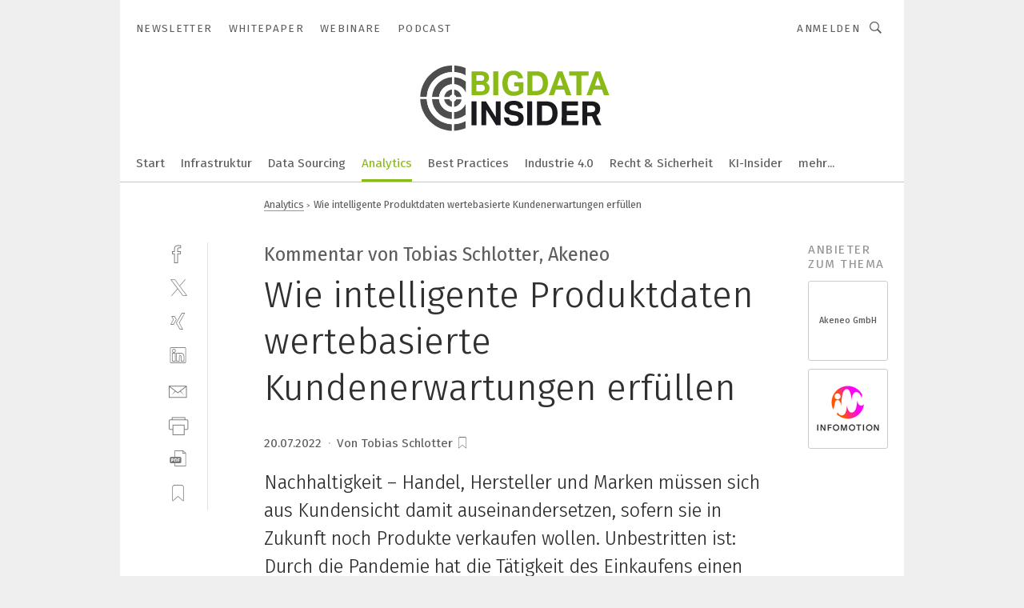

--- FILE ---
content_type: text/html; charset=UTF-8
request_url: https://www.bigdata-insider.de/wie-intelligente-produktdaten-wertebasierte-kundenerwartungen-erfuellen-a-6950c449dd28daeef522e5b5c7beb8af/?cflt=rel
body_size: 52982
content:
<!DOCTYPE html><html lang="de">
<head>
			<meta http-equiv="X-UA-Compatible" content="IE=edge">
	<meta http-equiv="Content-Type" content="text/html; charset=UTF-8">
<meta name="charset" content="utf-8">
<meta name="language" content="de">
<meta name="description" content="Nachhaltigkeit – Handel, Hersteller und Marken müssen sich aus Kundensicht damit auseinandersetzen, sofern sie in Zukunft noch Produkte verkaufen wollen. Unbestritten ist: Durch die Pandemie hat die Tätigkeit des Einkaufens einen grundlegenden Bedeutungswandel erfahren. Dabei setzte ein der Aufklärung ganz ähnlicher Reifeprozess ein. Anstatt banaler Schnäppchenjagd wünschen sich Verbraucher die Erfüllung spezifischer Nachhaltigkeitskriterien.">
<meta name="title" content="Wie intelligente Produktdaten wertebasierte Kundenerwartungen erfüllen">
<meta property="twitter:image" content="https://cdn1.vogel.de/GN5xHkZcP281EG7lDYJkvSwadpk=/fit-in/1200x628/filters:format(png):quality(90)/p7i.vogel.de/wcms/50/9a/509ae56887ed96f155a8faf6ba2a44eb/0105530711.jpeg">
<meta property="twitter:image:width" content="1200">
<meta property="twitter:image:height" content="628">
<meta property="twitter:image:type" content="image/png">
<meta name="image" content="https://cdn1.vogel.de/_8qGASULGiN5NekLs5F6Gr9iPJ8=/fit-in/1200x630/filters:format(png):quality(90)/p7i.vogel.de/wcms/50/9a/509ae56887ed96f155a8faf6ba2a44eb/0105530711.jpeg">
<meta property="og:image" content="https://cdn1.vogel.de/_8qGASULGiN5NekLs5F6Gr9iPJ8=/fit-in/1200x630/filters:format(png):quality(90)/p7i.vogel.de/wcms/50/9a/509ae56887ed96f155a8faf6ba2a44eb/0105530711.jpeg">
<meta property="og:image:width" content="1200">
<meta property="og:image:height" content="630">
<meta property="og:image:type" content="image/png">
<meta property="og:title" content="Wie intelligente Produktdaten wertebasierte Kundenerwartungen erfüllen">
<meta property="og:type" content="article">
<meta property="og:description" content="(Bild: Franka Beutner) Nachhaltigkeit – Handel, Hersteller und Marken müssen sich aus Kundensicht damit auseinandersetzen, sofern sie in Zukunft noch Produkte verkaufen wollen. Unbestritten ist: Durch die Pandemie hat die Tätigkeit des Einkaufens einen grundlegenden Bedeutungswandel erfahren. Dabei setzte ein der Aufklärung ganz ähnlicher Reifeprozess ein. Anstatt banaler Schnäppchenjagd wünschen sich Verbraucher die Erfüllung spezifischer Nachhaltigkeitskriterien.">
<meta property="twitter:title" content="Wie intelligente Produktdaten wertebasierte Kundenerwartungen erfüllen">
<meta property="twitter:description" content="Nachhaltigkeit – Handel, Hersteller und Marken müssen sich aus Kundensicht damit auseinandersetzen, sofern sie in Zukunft noch Produkte verkaufen wollen. Unbestritten ist: Durch die Pandemie hat die Tätigkeit des Einkaufens einen grundlegenden Bedeutungswandel erfahren. Dabei setzte ein der Aufklärung ganz ähnlicher Reifeprozess ein. Anstatt banaler Schnäppchenjagd wünschen sich Verbraucher die Erfüllung spezifischer Nachhaltigkeitskriterien.">
<meta name="publish-date" content="2022-07-20T07:00:00+02:00">
<meta name="author" content="Tobias Schlotter">
<meta name="robots" content="INDEX,FOLLOW">
<meta property="og:url" content="https://www.bigdata-insider.de/wie-intelligente-produktdaten-wertebasierte-kundenerwartungen-erfuellen-a-6950c449dd28daeef522e5b5c7beb8af/?cflt=rel">
<meta property="og:site_name" content="BigData-Insider">
<meta property="twitter:url" content="https://www.bigdata-insider.de/wie-intelligente-produktdaten-wertebasierte-kundenerwartungen-erfuellen-a-6950c449dd28daeef522e5b5c7beb8af/?cflt=rel">
<meta property="twitter:card" content="summary_large_image">
<meta name="theme-color" content="#ffffff">
<meta name="msapplication-TileColor" content="#ffffff">
<meta name="apple-mobile-web-app-title" content="BigData-Insider">
<meta name="application-name" content="BigData-Insider">
<meta name="facebook-domain-verification" content="ra995t5prtf04b96v0b6idf6xwl80m">	<meta name="viewport" content="width=device-width,initial-scale=1.0">
	<meta name="robots" content="max-snippet:-1, max-image-preview:large, max-video-preview:-1">

<title>Wie intelligente Produktdaten wertebasierte Kundenerwartungen erfüllen</title>
<link href="https://cdn1.vogel.de/_8qGASULGiN5NekLs5F6Gr9iPJ8=/fit-in/1200x630/filters:format(png):quality(90)/p7i.vogel.de/wcms/50/9a/509ae56887ed96f155a8faf6ba2a44eb/0105530711.jpeg" rel="images_src">
<link href="https://www.bigdata-insider.de/wie-intelligente-produktdaten-wertebasierte-kundenerwartungen-erfuellen-a-6950c449dd28daeef522e5b5c7beb8af/" rel="canonical">
<link href="https://cdn2.vogel.de/applications/49/scss/basic.css?v=1.075" media="screen,print" rel="stylesheet" type="text/css">
	<link rel="preconnect" href="https://cdn1.vogel.de/" crossorigin>
	<link rel="dns-prefetch" href="https://cdn1.vogel.de">
	<link rel="preconnect" href="https://cdn2.vogel.de/" crossorigin>
	<link rel="dns-prefetch" href="https://cdn2.vogel.de">
	<link rel="preconnect" href="https://c.delivery.consentmanager.net">
	<link rel="preconnect" href="https://cdn.consentmanager.net">
	<link rel="apple-touch-icon" sizes="180x180" href="/apple-touch-icon.png">
	<link rel="icon" type="image/png" sizes="192x192" href="/web-app-manifest-192x192.png">
	<link rel="icon" type="image/png" sizes="512x512" href="/web-app-manifest-512x512.png">
	<link rel="icon" type="image/png" sizes="96x96" href="/favicon-96x96.png">
	<link rel="icon" type="image/svg+xml" href="/favicon.svg">
	<link rel="shortcut icon" type="image/x-icon" href="/favicon.ico">
	<link rel="icon" type="image/x-icon" href="/favicon.ico">
	<link rel="alternate" href="/rss/news.xml"
	      type="application/rss+xml" title="RSS-Feed News">
	<link rel="alternate" href="/atom/news.xml"
	      type="application/atom+xml" title="ATOM-Feed News">

<script  src="https://cdn2.vogel.de/js/bundle.js?v=1.3"></script>
<script >
    //<!--
    window.gdprAppliesGlobally=true;if(!("cmp_id" in window)||window.cmp_id<1){window.cmp_id=28861}if(!("cmp_cdid" in window)){window.cmp_cdid="dad7ce8852c7"}if(!("cmp_params" in window)){window.cmp_params="&usedesign=37830"}if(!("cmp_host" in window)){window.cmp_host="b.delivery.consentmanager.net"}if(!("cmp_cdn" in window)){window.cmp_cdn="cdn.consentmanager.net"}if(!("cmp_proto" in window)){window.cmp_proto="https:"}if(!("cmp_codesrc" in window)){window.cmp_codesrc="1"}window.cmp_getsupportedLangs=function(){var b=["DE","EN","FR","IT","NO","DA","FI","ES","PT","RO","BG","ET","EL","GA","HR","LV","LT","MT","NL","PL","SV","SK","SL","CS","HU","RU","SR","ZH","TR","UK","AR","BS"];if("cmp_customlanguages" in window){for(var a=0;a<window.cmp_customlanguages.length;a++){b.push(window.cmp_customlanguages[a].l.toUpperCase())}}return b};window.cmp_getRTLLangs=function(){var a=["AR"];if("cmp_customlanguages" in window){for(var b=0;b<window.cmp_customlanguages.length;b++){if("r" in window.cmp_customlanguages[b]&&window.cmp_customlanguages[b].r){a.push(window.cmp_customlanguages[b].l)}}}return a};window.cmp_getlang=function(j){if(typeof(j)!="boolean"){j=true}if(j&&typeof(cmp_getlang.usedlang)=="string"&&cmp_getlang.usedlang!==""){return cmp_getlang.usedlang}var g=window.cmp_getsupportedLangs();var c=[];var f=location.hash;var e=location.search;var a="languages" in navigator?navigator.languages:[];if(f.indexOf("cmplang=")!=-1){c.push(f.substr(f.indexOf("cmplang=")+8,2).toUpperCase())}else{if(e.indexOf("cmplang=")!=-1){c.push(e.substr(e.indexOf("cmplang=")+8,2).toUpperCase())}else{if("cmp_setlang" in window&&window.cmp_setlang!=""){c.push(window.cmp_setlang.toUpperCase())}else{if(a.length>0){for(var d=0;d<a.length;d++){c.push(a[d])}}}}}if("language" in navigator){c.push(navigator.language)}if("userLanguage" in navigator){c.push(navigator.userLanguage)}var h="";for(var d=0;d<c.length;d++){var b=c[d].toUpperCase();if(g.indexOf(b)!=-1){h=b;break}if(b.indexOf("-")!=-1){b=b.substr(0,2)}if(g.indexOf(b)!=-1){h=b;break}}if(h==""&&typeof(cmp_getlang.defaultlang)=="string"&&cmp_getlang.defaultlang!==""){return cmp_getlang.defaultlang}else{if(h==""){h="EN"}}h=h.toUpperCase();return h};(function(){var n=document;var p=n.getElementsByTagName;var q=window;var f="";var b="_en";if("cmp_getlang" in q){f=q.cmp_getlang().toLowerCase();if("cmp_customlanguages" in q){for(var h=0;h<q.cmp_customlanguages.length;h++){if(q.cmp_customlanguages[h].l.toUpperCase()==f.toUpperCase()){f="en";break}}}b="_"+f}function g(i,e){var t="";i+="=";var s=i.length;var d=location;if(d.hash.indexOf(i)!=-1){t=d.hash.substr(d.hash.indexOf(i)+s,9999)}else{if(d.search.indexOf(i)!=-1){t=d.search.substr(d.search.indexOf(i)+s,9999)}else{return e}}if(t.indexOf("&")!=-1){t=t.substr(0,t.indexOf("&"))}return t}var j=("cmp_proto" in q)?q.cmp_proto:"https:";if(j!="http:"&&j!="https:"){j="https:"}var k=("cmp_ref" in q)?q.cmp_ref:location.href;var r=n.createElement("script");r.setAttribute("data-cmp-ab","1");var c=g("cmpdesign","");var a=g("cmpregulationkey","");var o=g("cmpatt","");r.src=j+"//"+q.cmp_host+"/delivery/cmp.php?"+("cmp_id" in q&&q.cmp_id>0?"id="+q.cmp_id:"")+("cmp_cdid" in q?"cdid="+q.cmp_cdid:"")+"&h="+encodeURIComponent(k)+(c!=""?"&cmpdesign="+encodeURIComponent(c):"")+(a!=""?"&cmpregulationkey="+encodeURIComponent(a):"")+(o!=""?"&cmpatt="+encodeURIComponent(o):"")+("cmp_params" in q?"&"+q.cmp_params:"")+(n.cookie.length>0?"&__cmpfcc=1":"")+"&l="+f.toLowerCase()+"&o="+(new Date()).getTime();r.type="text/javascript";r.async=true;if(n.currentScript&&n.currentScript.parentElement){n.currentScript.parentElement.appendChild(r)}else{if(n.body){n.body.appendChild(r)}else{var m=p("body");if(m.length==0){m=p("div")}if(m.length==0){m=p("span")}if(m.length==0){m=p("ins")}if(m.length==0){m=p("script")}if(m.length==0){m=p("head")}if(m.length>0){m[0].appendChild(r)}}}var r=n.createElement("script");r.src=j+"//"+q.cmp_cdn+"/delivery/js/cmp"+b+".min.js";r.type="text/javascript";r.setAttribute("data-cmp-ab","1");r.async=true;if(n.currentScript&&n.currentScript.parentElement){n.currentScript.parentElement.appendChild(r)}else{if(n.body){n.body.appendChild(r)}else{var m=p("body");if(m.length==0){m=p("div")}if(m.length==0){m=p("span")}if(m.length==0){m=p("ins")}if(m.length==0){m=p("script")}if(m.length==0){m=p("head")}if(m.length>0){m[0].appendChild(r)}}}})();window.cmp_addFrame=function(b){if(!window.frames[b]){if(document.body){var a=document.createElement("iframe");a.style.cssText="display:none";if("cmp_cdn" in window&&"cmp_ultrablocking" in window&&window.cmp_ultrablocking>0){a.src="//"+window.cmp_cdn+"/delivery/empty.html"}a.name=b;document.body.appendChild(a)}else{window.setTimeout(window.cmp_addFrame,10,b)}}};window.cmp_rc=function(h){var b=document.cookie;var f="";var d=0;while(b!=""&&d<100){d++;while(b.substr(0,1)==" "){b=b.substr(1,b.length)}var g=b.substring(0,b.indexOf("="));if(b.indexOf(";")!=-1){var c=b.substring(b.indexOf("=")+1,b.indexOf(";"))}else{var c=b.substr(b.indexOf("=")+1,b.length)}if(h==g){f=c}var e=b.indexOf(";")+1;if(e==0){e=b.length}b=b.substring(e,b.length)}return(f)};window.cmp_stub=function(){var a=arguments;__cmp.a=__cmp.a||[];if(!a.length){return __cmp.a}else{if(a[0]==="ping"){if(a[1]===2){a[2]({gdprApplies:gdprAppliesGlobally,cmpLoaded:false,cmpStatus:"stub",displayStatus:"hidden",apiVersion:"2.0",cmpId:31},true)}else{a[2](false,true)}}else{if(a[0]==="getUSPData"){a[2]({version:1,uspString:window.cmp_rc("")},true)}else{if(a[0]==="getTCData"){__cmp.a.push([].slice.apply(a))}else{if(a[0]==="addEventListener"||a[0]==="removeEventListener"){__cmp.a.push([].slice.apply(a))}else{if(a.length==4&&a[3]===false){a[2]({},false)}else{__cmp.a.push([].slice.apply(a))}}}}}}};window.cmp_gppstub=function(){var a=arguments;__gpp.q=__gpp.q||[];if(!a.length){return __gpp.q}var g=a[0];var f=a.length>1?a[1]:null;var e=a.length>2?a[2]:null;if(g==="ping"){return{gppVersion:"1.0",cmpStatus:"stub",cmpDisplayStatus:"hidden",apiSupport:[],currentAPI:"",cmpId:31}}else{if(g==="addEventListener"){__gpp.e=__gpp.e||[];if(!("lastId" in __gpp)){__gpp.lastId=0}__gpp.lastId++;var c=__gpp.lastId;__gpp.e.push({id:c,callback:f});return{eventName:"listenerRegistered",listenerId:c,data:true}}else{if(g==="removeEventListener"){var h=false;__gpp.e=__gpp.e||[];for(var d=0;d<__gpp.e.length;d++){if(__gpp.e[d].id==e){__gpp.e[d].splice(d,1);h=true;break}}return{eventName:"listenerRemoved",listenerId:e,data:h}}else{if(g==="hasSection"||g==="getSection"||g==="getField"||g==="getGPPString"){return null}else{__gpp.q.push([].slice.apply(a))}}}}};window.cmp_msghandler=function(d){var a=typeof d.data==="string";try{var c=a?JSON.parse(d.data):d.data}catch(f){var c=null}if(typeof(c)==="object"&&c!==null&&"__cmpCall" in c){var b=c.__cmpCall;window.__cmp(b.command,b.parameter,function(h,g){var e={__cmpReturn:{returnValue:h,success:g,callId:b.callId}};d.source.postMessage(a?JSON.stringify(e):e,"*")})}if(typeof(c)==="object"&&c!==null&&"__uspapiCall" in c){var b=c.__uspapiCall;window.__uspapi(b.command,b.version,function(h,g){var e={__uspapiReturn:{returnValue:h,success:g,callId:b.callId}};d.source.postMessage(a?JSON.stringify(e):e,"*")})}if(typeof(c)==="object"&&c!==null&&"__tcfapiCall" in c){var b=c.__tcfapiCall;window.__tcfapi(b.command,b.version,function(h,g){var e={__tcfapiReturn:{returnValue:h,success:g,callId:b.callId}};d.source.postMessage(a?JSON.stringify(e):e,"*")},b.parameter)}if(typeof(c)==="object"&&c!==null&&"__gppCall" in c){var b=c.__gppCall;window.__gpp(b.command,function(h,g){var e={__gppReturn:{returnValue:h,success:g,callId:b.callId}};d.source.postMessage(a?JSON.stringify(e):e,"*")},b.parameter,"version" in b?b.version:1)}};window.cmp_setStub=function(a){if(!(a in window)||(typeof(window[a])!=="function"&&typeof(window[a])!=="object"&&(typeof(window[a])==="undefined"||window[a]!==null))){window[a]=window.cmp_stub;window[a].msgHandler=window.cmp_msghandler;window.addEventListener("message",window.cmp_msghandler,false)}};window.cmp_setGppStub=function(a){if(!(a in window)||(typeof(window[a])!=="function"&&typeof(window[a])!=="object"&&(typeof(window[a])==="undefined"||window[a]!==null))){window[a]=window.cmp_gppstub;window[a].msgHandler=window.cmp_msghandler;window.addEventListener("message",window.cmp_msghandler,false)}};window.cmp_addFrame("__cmpLocator");if(!("cmp_disableusp" in window)||!window.cmp_disableusp){window.cmp_addFrame("__uspapiLocator")}if(!("cmp_disabletcf" in window)||!window.cmp_disabletcf){window.cmp_addFrame("__tcfapiLocator")}if(!("cmp_disablegpp" in window)||!window.cmp_disablegpp){window.cmp_addFrame("__gppLocator")}window.cmp_setStub("__cmp");if(!("cmp_disabletcf" in window)||!window.cmp_disabletcf){window.cmp_setStub("__tcfapi")}if(!("cmp_disableusp" in window)||!window.cmp_disableusp){window.cmp_setStub("__uspapi")}if(!("cmp_disablegpp" in window)||!window.cmp_disablegpp){window.cmp_setGppStub("__gpp")};
    //-->
</script>
<script >
    //<!--
    
				window.cmp_block_inline = true;
				window.cmp_block_unkown = false;
				window.cmp_block_sync = false;
				window.cmp_block_img = false;
				window.cmp_block_samedomain = false;
				window.cmp_setlang = "DE";
			
    //-->
</script>
<script type="application/ld+json">
    [
{"@context":"http:\/\/schema.org","@type":"NewsArticle","mainEntityOfPage":"https:\/\/www.bigdata-insider.de\/wie-intelligente-produktdaten-wertebasierte-kundenerwartungen-erfuellen-a-6950c449dd28daeef522e5b5c7beb8af\/","headline":"Wie intelligente Produktdaten wertebasierte Kundenerwartungen erf\u00fcllen","description":"Nachhaltigkeit \u2013 Handel, Hersteller und Marken m\u00fcssen sich aus Kundensicht damit auseinandersetzen, sofern sie in Zukunft noch Produkte verkaufen wollen. Unbestritten ist: Durch die Pandemie hat die T\u00e4tigkeit des Einkaufens einen grundlegenden Bedeutungswandel erfahren. Dabei setzte ein der Aufkl\u00e4rung ganz \u00e4hnlicher Reifeprozess ein. Anstatt banaler Schn\u00e4ppchenjagd w\u00fcnschen sich Verbraucher die Erf\u00fcllung spezifischer Nachhaltigkeitskriterien.","datePublished":"2022-07-20T07:00:00+02:00","dateModified":"2023-02-10T19:19:03+00:00","author":[{"@type":"Person","name":"Tobias Schlotter","url":"https:\/\/www.bigdata-insider.de"}],"publisher":{"@type":"Organization","name":"BigData-Insider","url":"https:\/\/www.bigdata-insider.de","logo":{"@type":"ImageObject","height":"60px","width":"600px","url":"https:\/\/www.bigdata-insider.de\/applications\/49\/img\/amp-logo.png"}},"image":[{"id":"509ae56887ed96f155a8faf6ba2a44eb","classname":"Infinity\\Models\\Entities\\Images\\Image","title":"0105530711","entity":null,"_creauser":"5e56308751141","_creadate":"2022-07-01T07:33:53+00:00","_modiuser":"5e56308751141","_modidate":"2022-07-01T07:33:53+00:00","folder":"\/50\/9a\/509ae56887ed96f155a8faf6ba2a44eb\/","folderprefix":"\/wcms","filename":"0105530711","network_id":2,"ext":"jpeg","server":"p7i.vogel.de","application_id":49,"_id":"509ae56887ed96f155a8faf6ba2a44eb","category":"articleimage","application_ids":["49"],"version":2,"censhareid":48442436,"source":"Franka Beutner","comment":"Der Autor: Tobias Schlotter ist General Manager Central & Eastern Europe bei Akeneo","width":1000,"height":333,"license":{"license":null,"title":null,"photographer":null,"url":null,"version":null,"classname":"Infinity\\Models\\Entities\\Images\\License"},"source_prefix":"Bild: ","alt_tag":null}]},
{"@context":"http:\/\/schema.org","@type":"BreadcrumbList","itemListElement":[{"@type":"ListItem","position":1,"item":"https:\/\/www.bigdata-insider.de","name":"Startseite"},{"@type":"ListItem","position":2,"item":"https:\/\/www.bigdata-insider.de\/analytics\/","name":"Analytics"},{"@type":"ListItem","position":3,"item":"https:\/\/www.bigdata-insider.de\/wie-intelligente-produktdaten-wertebasierte-kundenerwartungen-erfuellen-a-6950c449dd28daeef522e5b5c7beb8af\/","name":"Wie intelligente Produktdaten wertebasierte Kundenerwartungen erf\u00fcllen"}]}
]
</script>
<script type="text/plain" data-cmp-vendor="c5035" class="cmplazyload" data-cmp-block="contentpass">
    //<!--
    
                             
                     function isFirefox() {
                            return navigator.userAgent.toLowerCase().indexOf("firefox") >= 0;
                            }
                         $(document).ready(function () {
                         console.log(isFirefox());
                        var is_adblocker = false;
                        // keine Recht für Google
                        if (typeof adsBlocked == "undefined") {
                            function adsBlocked(callback) {
                                if (typeof __tcfapi != "undefined") {
                                    __tcfapi("addEventListener", 2, function (tcData, success) {
                                        var x = __tcfapi("getCMPData");
                                        if (
                                            "purposeConsents" in x &&
                                            "1" in x.purposeConsents && x.purposeConsents["1"] &&
                                            "vendorConsents" in x && "755" in x.vendorConsents && x.vendorConsents["755"]
                                        ) {
                                            if(isFirefox()){
                                            
                                                $req = fetch(new Request("https://pagead2.googlesyndication.com",{method:"HEAD",mode:"no-cors"}));
                                                $req.then(function (response) {
                                                    return response;
                                                }).then(function (response) {
                                                    callback(false);
                                                }).catch(function (exception) {
                                                    callback(true);
                                                });
                                            }
                                            else{
                                                var ADS_URL = "https://pagead2.googlesyndication.com/pagead/js/adsbygoogle.js";
                                                var xhr = new XMLHttpRequest();
                                                xhr.onreadystatechange = function () {
                                                    if (xhr.readyState == XMLHttpRequest.DONE) {
                                                        callback(xhr.status === 0 || xhr.responseURL !== ADS_URL);
                                                    }
                                                };
                                                xhr.open("HEAD", ADS_URL, true);
                                                xhr.send(null);
                                            }
                                           
                                            
                        
                                        } else {
                                            callback(true);
                                        }
                                    });
                                } else {
                                    callback(true);
                                }
                            }
                        }
                        // AdsBlocked - Funktion wird erst später geladen und auch nicht mit Contentpass!!!!
                        adsBlocked(function (blocked) {
                            is_adblocker = !!blocked ;
                            console.log(is_adblocker?"Ads blocked":"Ads not Blocked");
                            if (typeof __tcfapi != "undefined") {
                                __tcfapi("addEventListener", 2, function (tcData, success) {
                                    var cmpdata = __tcfapi("getCMPData");
                                    // Wenn keine Zustimmung für GoogleAds vorhanden ist
                                    if ((!success ||
                                            is_adblocker ||
                                            !("vendorConsents" in cmpdata) ||
                                            !("755" in cmpdata.vendorConsents) ||
                                            !(cmpdata.vendorConsents["755"])) && 
                                            (tcData.eventStatus === "tcloaded" || tcData.eventStatus === "useractioncomplete")
                                        ) {
                                        $.get("/wb/1/", function (OBJ_response) {
                                            if (OBJ_response.content) {
                                                var OBJ_element = document.createElement("div");
                                                $(OBJ_element).append(OBJ_response.content);
                                                $("body").prepend(OBJ_element.firstChild);
                                            }
                                        });
                                        $.get("/wb/2/", function (OBJ_response) {
                                            if (OBJ_response.content) {
                                                var OBJ_element_ref = document.getElementById("advertisement_06");
                                                var OBJ_element = document.createElement("div");
                                                $(OBJ_element).append(OBJ_response.content);
                                                OBJ_element_ref.append(OBJ_element.firstChild);
                                            }
                                        });
                                        $.get("/wb/3/", function (OBJ_response) {
                                            if (OBJ_response.content) {
                                                var OBJ_element_ref = document.getElementById("advertisement_04");
                                                var OBJ_element = document.createElement("div");
                                                $(OBJ_element).append(OBJ_response.content);
                                                OBJ_element_ref.append(OBJ_element.firstChild);
                                            }
                                        });
                                    }
                                    __tcfapi("removeEventListener", 2, function (success) {}, tcData.listenerId);
                                });
                            }
                        });
                        });
    //-->
</script>
	<!--[if lt IE 9]>
	<script>document.createElement("video");
	document.createElement("header");
	document.createElement("section");
	document.createElement("article");
	document.createElement("footer");</script>
	<![endif]-->

    <!-- truffle.one blockiert bis zum Consent -->
    <script type="text/plain" class="cmplazyload" data-cmp-vendor="c58464">
        var jss = document.getElementsByTagName("script");
        for (var j = jss.length; j >= 0; j--) {
            if (jss[j]) {
                if (jss[j].getAttribute("src") && jss[j].getAttribute("src").indexOf("api.truffle.one/static/getWebData.js") != -1) {
                    jss[j].parentNode.removeChild(jss[j]);
                }
            }
        }
        var t1_params = t1_params || [];
        t1_params.push(["118", "118"]);
        var t = document["createElement"]("script"), i;
        t["type"] = "text/javascript";
        t["src"] = window["location"]["href"]["split"]("/")[0] + "//api.truffle.one/static/getWebData.js";
        i = document["getElementsByTagName"]("script")[0];
        i["parentNode"]["insertBefore"](t, i);
    </script>
	
    <script class="cmplazyload" data-cmp-block="contentpass" data-cmp-vendor="755"
            data-cmp-src="https://securepubads.g.doubleclick.net/tag/js/gpt.js" type="text/plain"></script>

    <script type="text/plain" class="cmplazyload" data-cmp-vendor="755" data-cmp-block="contentpass">
        var googletag = googletag || {};
        googletag.cmd = googletag.cmd || [];
    </script>

            <!-- This nees to be 'text/plain' otherwise banners wont work -->
	    <!-- GPT -->
	    <script type="text/plain" class="cmplazyload" data-cmp-vendor="755" data-cmp-block="contentpass">

		    try
		    {
			    // Array anlegen fuer spaetere Speicherung
			    var ARR_unknown_slots = [];

			    googletag.cmd.push(function ()
			    {

				    // Client
				    var STR_client = "/2686/bdi.vogel.de/analytics";

                    // Groessen
                    var ARR_sizes = [{"type":"slot","size":[[960,252],[980,90],[728,90],[468,60],[1,1]],"mappings":[[[0,0],[1,1]],[[1025,0],[[960,252],[728,90],[468,60],[1,1]]],[[1300,0],[[960,252],[980,90],[728,90],[468,60],[1,1]]]],"id":"advertisement_01"},{"type":"slot","size":[[420,600],[300,600],[160,600],[1,1]],"mappings":[[[0,0],[1,1]],[[1025,0],[[420,600],[300,600],[160,600],[1,1]]]],"id":"advertisement_02"},{"type":"slot","size":[[161,600],[121,600],[1,1]],"mappings":[[[0,0],[1,1]],[[1025,0],[[161,600],[121,600],[1,1]]]],"id":"advertisement_03"},{"type":"slot","size":[[1180,250],[960,250],[728,91],[301,630],[301,330],[301,280],[301,180]],"mappings":[[[0,0],[[301,180],[301,280],[1,1]]],[[1025,0],[[960,250],[728,91],[1,1]]],[[1541,0],[[1180,250],[960,250],[728,91],[1,1]]]],"id":"advertisement_04"},{"type":"slot","size":[[960,251],[728,92],[1,1]],"mappings":[[[0,0],[1,1]],[[1025,0],[[960,251],[728,92],[1,1]]]],"id":"advertisement_05"},{"type":"slot","size":[[300,631],[300,630],[300,331],[300,330],[300,281],[300,280],[1,1]],"mappings":[[[0,0],[[300,631],[300,630],[300,331],[300,330],[300,281],[300,280],[1,1]]]],"id":"advertisement_06"},{"type":"slot","size":[[300,632],[300,630],[300,332],[300,330],[300,282],[300,280],[1,1]],"mappings":[[[0,0],[[300,632],[300,630],[300,332],[300,330],[300,282],[300,280],[1,1]]]],"id":"advertisement_07"},{"type":"slot","size":[[800,500],[800,350],[800,250],[560,330],[300,631],[300,630],[300,331],[300,330],[300,281],[300,280],[1,1]],"mappings":[[[0,0],[[800,500],[300,631],[300,630],[300,331],[300,330],[300,281],[300,280],[1,1]]],[[1025,0],[[800,350],[800,250],[800,500],[560,330],[300,631],[300,630],[300,331],[300,330],[300,281],[300,280],[1,1]]]],"id":"advertisement_09"},{"type":"slot","size":[[300,633],[300,333],[300,283],[300,120],[1,1]],"mappings":[[[0,0],[[300,633],[300,333],[300,283],[300,120],[1,1]]]],"id":"advertisement_10"},{"type":"slot","size":[[300,284],[300,334],[300,634],[1,1]],"mappings":[[[0,0],[[300,284],[300,334],[300,634],[1,1]]]],"id":"advertisement_13"},{"type":"fluid","size":["fluid"],"id":"advertisement_fluid","path":"\/2686\/bdi.vogel.de"}];

                    // Groessen durchlaufen
                    for (var INT_i = 0; INT_i < ARR_sizes.length; INT_i++) {

                        // Mapping vorhanden
                        if (ARR_sizes[INT_i].mappings) {

                            // Mappings durchlaufen
                            var OBJ_size_mapping = googletag.sizeMapping();
                            for (var INT_j = 0; INT_j < ARR_sizes[INT_i].mappings.length; INT_j++) {
                                OBJ_size_mapping.addSize(ARR_sizes[INT_i].mappings[INT_j][0], ARR_sizes[INT_i].mappings[INT_j][1]);
                            } // end for

                        } // end if

                        // Typen
                        switch (ARR_sizes[INT_i].type) {

                            // Slot:
                            case "slot":
                                googletag
                                    .defineSlot(STR_client, ARR_sizes[INT_i].size, ARR_sizes[INT_i].id)
                                    .defineSizeMapping(OBJ_size_mapping.build())
                                    .setCollapseEmptyDiv(true, true)
                                    .addService(googletag.pubads());
                                console.debug("Ad Slot " + ARR_sizes[INT_i].id + " created " );
                                break;
                                
                            //Fluid
                            case "fluid":
                                googletag
                                    .defineSlot(ARR_sizes[INT_i].path, ARR_sizes[INT_i].size, ARR_sizes[INT_i].id)
                                    .setCollapseEmptyDiv(true, true)
                                    .addService(googletag.pubads());
                                console.debug("Ad Slot " + ARR_sizes[INT_i].id + " created ");
                                break;

                            default:
	                            console.debug("Ad Slot unknown");

                        } // end switch

                    } // end for
console.debug("hier beginnt targeting ['wallpaper','moderne produktion','umweltfreundliche produkte','nachhaltiges unternehmen','buchhaltungsberichte für das management','fall protection','information security management system','product lifecycle management','intelligente produktion','crm','hept-wert','local positioning system','network management system','verbinden','zukunft der produktion','trade fair','informationssicherheits management system','warehouse management system','erp','nachhaltigkeit','unternehmen','wireless experience','energieeffizienz unternehmen','unternehmen energieeffizienz','energiesparen unternehmen','fair medical technology','i/o-produkt','software für die simulation von fertigungsprozessen','energiesparen im unternehmen','spritzgiess-system für medizinische kunststoffteile','safety über wlan','ki für den mittelstand','product development','dienstleistungen für den industriellen drucksektor','intelligentes datenmanagement','daten','datengetriebene unternehmen','daten-energieleitung','custom power','automatisierungstechnik für das schleifen','handhabungstechnik für das schleifen','steuerungslösungen für schneidende anwendungen','i/o produkte prozess','zusammenarbeit im unternehmen','digitalisierung im unternehmen','zeichnungsprogramme für die elektrotechnik‎','zeichnungsprogramm für die elektrotechnik‎','kosten sparen im unternehmen','ki-produkte','intelligente werkstoffe','intelligenter werkstoff','intelligente fertigung','intelligente fabrik','intelligente produktionen','intelligente automation']");
	                // Banner aktivieren
	                googletag.pubads().setTargeting("kw", ['wallpaper','moderne produktion','umweltfreundliche produkte','nachhaltiges unternehmen','buchhaltungsberichte für das management','fall protection','information security management system','product lifecycle management','intelligente produktion','crm','hept-wert','local positioning system','network management system','verbinden','zukunft der produktion','trade fair','informationssicherheits management system','warehouse management system','erp','nachhaltigkeit','unternehmen','wireless experience','energieeffizienz unternehmen','unternehmen energieeffizienz','energiesparen unternehmen','fair medical technology','i/o-produkt','software für die simulation von fertigungsprozessen','energiesparen im unternehmen','spritzgiess-system für medizinische kunststoffteile','safety über wlan','ki für den mittelstand','product development','dienstleistungen für den industriellen drucksektor','intelligentes datenmanagement','daten','datengetriebene unternehmen','daten-energieleitung','custom power','automatisierungstechnik für das schleifen','handhabungstechnik für das schleifen','steuerungslösungen für schneidende anwendungen','i/o produkte prozess','zusammenarbeit im unternehmen','digitalisierung im unternehmen','zeichnungsprogramme für die elektrotechnik‎','zeichnungsprogramm für die elektrotechnik‎','kosten sparen im unternehmen','ki-produkte','intelligente werkstoffe','intelligenter werkstoff','intelligente fertigung','intelligente fabrik','intelligente produktionen','intelligente automation']);
console.debug("hier targeting ende ['wallpaper','moderne produktion','umweltfreundliche produkte','nachhaltiges unternehmen','buchhaltungsberichte für das management','fall protection','information security management system','product lifecycle management','intelligente produktion','crm','hept-wert','local positioning system','network management system','verbinden','zukunft der produktion','trade fair','informationssicherheits management system','warehouse management system','erp','nachhaltigkeit','unternehmen','wireless experience','energieeffizienz unternehmen','unternehmen energieeffizienz','energiesparen unternehmen','fair medical technology','i/o-produkt','software für die simulation von fertigungsprozessen','energiesparen im unternehmen','spritzgiess-system für medizinische kunststoffteile','safety über wlan','ki für den mittelstand','product development','dienstleistungen für den industriellen drucksektor','intelligentes datenmanagement','daten','datengetriebene unternehmen','daten-energieleitung','custom power','automatisierungstechnik für das schleifen','handhabungstechnik für das schleifen','steuerungslösungen für schneidende anwendungen','i/o produkte prozess','zusammenarbeit im unternehmen','digitalisierung im unternehmen','zeichnungsprogramme für die elektrotechnik‎','zeichnungsprogramm für die elektrotechnik‎','kosten sparen im unternehmen','ki-produkte','intelligente werkstoffe','intelligenter werkstoff','intelligente fertigung','intelligente fabrik','intelligente produktionen','intelligente automation']");
console.debug("slotRequested anfang");
	                googletag.pubads().addEventListener("slotRequested", function (event)
	                {
		                // Nachricht in Konsole
		                console.debug("Ad Slot " + event.slot.getSlotElementId() + " requested");
	                });

                    googletag.pubads().addEventListener("slotResponseReceived", function (event) {
                        // Nachricht in Konsole
                        console.debug("Ad Slot " + event.slot.getSlotElementId() + " response received");
                    });
                    googletag.pubads().addEventListener("slotRenderEnded", function (event) {

                        try {

                            // Creative geladen
                            if (
                                //typeof event.creativeId !== "undefined" && event.creativeId !== null &&
                                typeof event.slot !== "undefined"
                            ) {

                                // Slot nicht leer
                                if (!event.isEmpty) {

                                    // Nachricht in Konsole
                                    console.debug("Ad Slot " + event.slot.getSlotElementId() + " rendered");
                                    
                                    // Slot als jQuery Objekt speichern
                                    var OBJ_slot = $("div#" + event.slot.getSlotElementId());

                                    // Slot einblenden (falls ausgeblendet)
                                    OBJ_slot.show();
                                    
                                    // Eigene Slots durchlaufen (keine Manipulation von z.B. BusinessAd)
                                    var BOO_found = false;

                                    for (var INT_i = 0; INT_i < ARR_sizes.length; INT_i++) {

                                        // Slot bekannt
                                        if (event.slot.getSlotElementId() === ARR_sizes[INT_i].id) {

                                            // Element gefunden
                                            BOO_found = true;
                                         
                                            // iFrame
                                            var OBJ_iframe = OBJ_slot.find("iframe");


                                            // Kein iFrame, aber Tracking-Pixel
                                            if (
                                                OBJ_slot.find("ins>ins").length > 0 &&
                                                OBJ_slot.find("ins>ins").height() === 1
                                            ) {

                                                // Slot ausblenden
                                                OBJ_slot.hide();

                                                // Nachricht in Konsole
                                                console.debug("Ad Slot " + event.slot.getSlotElementId() +
                                                    " hidden (ins)");

                                            }
                                            // iFrame vorhanden
                                            else if (OBJ_iframe.length > 0) {
                                                // iFrame
                                                var OBJ_iframe_content = OBJ_iframe.contents();

                                                // Tracking-Pixel nicht vorhanden
                                                if (
                                                    (
                                                        OBJ_iframe_content.find("body>img").length === 0 ||
                                                        OBJ_iframe_content.find("body>img").height() > 1
                                                    ) &&
                                                    (
                                                        OBJ_iframe_content.find("body>div>img").length ===
                                                        0 ||
                                                        OBJ_iframe_content.find("body>div>img").height() >
                                                        1
                                                    ) &&
                                                    OBJ_iframe_content.find("body>div>amp-pixel").length ===
                                                    0 &&
                                                    OBJ_iframe_content.find("body>amp-pixel").length === 0
                                                ) {
                                                    let native_ad = OBJ_iframe_content.find(".native-ad").length;
                                                    
                                                    // Background transparent im iFrame
                                                    OBJ_iframe_content.find("head").append('<style type="text/css">body{background: transparent !important;}</style>');

                                                    if(native_ad == 1){

                                                        // Stylesheet ebenfalls in iFrame kopieren
                                                        var STR_stylesheet = "https://cdn2.vogel.de/applications/49/scss/native-ads.css?v=0.19";
                                                        OBJ_iframe_content.find("head").append($("<link/>", {
                                                            rel: "stylesheet",
                                                            href: STR_stylesheet,
                                                            type: "text/css"
                                                        }));
                                                         // CSS-Klasse der Buchung nach aussen uebertragen (nur div)
                                                        OBJ_slot.find("div:first").addClass(
                                                            OBJ_iframe_content.find(".native-ad").attr("class")
                                                        );
                                                        // Klasse in Iframe löschen
                                                        OBJ_iframe_content.find(".native-ad").attr("class","");
    
                                                        OBJ_slot.find("div:first").addClass(
                                                        OBJ_iframe_content.find("body>div>article:not(#whitespace_click)").attr("class")
                                                        );

                                                        OBJ_slot.find("div:first").addClass(
                                                        OBJ_iframe_content.find("body>article:not(#whitespace_click)").attr("class")
                                                        );
                                                    OBJ_iframe_content.find("body>div>article:not(#whitespace_click)").attr("class", "");
                                                    OBJ_iframe_content.find("body>article:not(#whitespace_click)").attr("class", "");
    
                                                        // Nachricht in Konsole
                                                        console.debug("Ad Slot " + event.slot.getSlotElementId() +
                                                            " manipulated: native-ad");

                                                    }else{
                                                    let infClasses = ".lb728, .fs468, .sky, .ca300, .hs2, .sky_hs2, .hs1_160, .hs1_120, .sky_hs1,.sky_hs2, .billboard,.sky_bg980_r,.bb399, .sky, .sky_left, .billboard_inText,.sky_second_160,.sky_second_161,.sky_fixed,.bg_lb, .wall_lb";
                                                    // CSS-Klasse der Buchung nach aussen uebertragen (nur div)
                                                    OBJ_slot.find("div:first").addClass(
                                                        OBJ_iframe_content.find(infClasses).attr("class")
                                                    );
                                                    // Nach Außen übertragene Klasse entfernen
                                                    OBJ_iframe_content.find(infClasses).attr("class", "");
                                               
                                                    // Style und whitespace_click muss mit raus fuer brandgate
                                                    OBJ_iframe_content.find("body>style:first").clone().insertBefore(OBJ_slot.find("div:first"));
                                                    OBJ_iframe_content.find("div#whitespace_click").css('height', '100%');
                                                    OBJ_iframe_content.find("div#whitespace_click").insertBefore(OBJ_slot.find("div:first"));


                                                    // Nachricht in Konsole
                                                    console.debug("Ad Slot " + event.slot.getSlotElementId() +
                                                        " manipulated no native-ad");
                                                    }
                                                    
                                                    
                                                } else {

                                                    // Slot ausblenden
                                                    OBJ_iframe.hide();

                                                    // Nachricht in Konsole
                                                    console.debug("Ad Slot " + event.slot.getSlotElementId() +
                                                        " hidden (iframe img/amp-pixel)");

                                                } // end if

                                            }
                                            // Kein iFrame, aber Tracking-Pixel
                                            else if (OBJ_slot.find("img").height() === 1) {

                                                // Slot ausblenden
                                                OBJ_slot.hide();

                                                // Nachricht in Konsole
                                                console.debug("Ad Slot " + event.slot.getSlotElementId() +
                                                    " hidden (img)");

                                            } // end if

                                        } // end if

                                    } // end for

                                    // Slot nicht gefunden
                                    if (!BOO_found) {

                                        // Slot merken, ausblenden und Nachrichten in Konsole
                                        var STR_ba_id = event.slot.getSlotElementId();

                                        setTimeout(function () {
                                            var OBJ_ba = $("#" + STR_ba_id);
                                            if (
                                                OBJ_ba.is(":visible") === false ||
                                                OBJ_ba.is(":hidden") === true
                                            ) {
                                                ARR_unknown_slots.push(STR_ba_id);
                                                console.debug("Ad Slot " + STR_ba_id + " unknown empty");
                                            } else {
                                                console.debug("Ad Slot " + STR_ba_id + " unkown");
                                            }
                                        }, 500);

                                    } // end if

                                } else {
                                    // Entfernen von nicht gerenderten Werbeanzeigen, damit Darstellung in Zweierelement passt
									let adElement = document.getElementById(event.slot.getSlotElementId());
									
									if (adElement && adElement.parentNode) {
									    let parentNodeOfAdDiv = adElement.parentNode;
									
									    if (
									        parentNodeOfAdDiv.tagName === "SECTION" &&
									        parentNodeOfAdDiv.getAttribute("data-section-id") &&
									        parentNodeOfAdDiv.getAttribute("data-section-id").includes("section_advertisement")
									    ) {
									        parentNodeOfAdDiv.remove();
									    }
									}
                                } // end if

                            } // end if

                        } catch (OBJ_err) {
                            console.debug(OBJ_err);
                        }

                    });
                    
                     							console.debug("ABA_CLIENT_ENABLED is true");
                            if (typeof t1_aba === "function") {
                                try {
                                    // Versuche, t1_aba aufzurufen
                                    t1_aba(googletag, function(updatedGoogletag) {
                                        // enableSingleRequest und enableServices aufrufen, nachdem die Anfrage abgeschlossen ist
                                        updatedGoogletag.pubads().enableSingleRequest();
                                        updatedGoogletag.enableServices();
                                        console.log("T1: GPT enabled after ABA targeting.");
                                        console.debug("Slots created");
                                        googletag = updatedGoogletag;
                                        initDisplay();
                                    });
                                } catch (error) {
                                    // Fallback im Fehlerfall des t1_aba-Aufrufs
                                    console.log("T1: Error calling t1_aba: ", error);
                                    googletag.pubads().enableSingleRequest();
                                    googletag.enableServices();
                                    console.debug("Slots created");
                                    initDisplay();
                                }
                            } else {
                                // Wenn t1_aba nicht definiert ist, enableServices direkt aufrufen
                                console.log("T1: t1_aba not defined");
                                googletag.pubads().enableSingleRequest();
                                googletag.enableServices();
                                console.debug("Slots created");
                                initDisplay();
                            }
                        
           
                  
                    });
        
                    } catch (OBJ_err) {
                        // Nix
                        console.warn("Ad Error - define /2686/bdi.vogel.de/analytics");
            } // end try
        </script>
                <script type="text/plain" class="cmplazyload" data-cmp-vendor="755" data-cmp-block="contentpass">
            function displaydfp() {
                try {
                    googletag.cmd.push(
                        function () {
                            let d = [];
                            window.googletag.pubads().getSlots().forEach(function(element){
                                if ($("#" + element.getSlotId().getDomId()).length === 0) {
                                    d.push(element.getSlotId().getDomId());
                                } else {
                                    googletag.display(element.getSlotId().getDomId());
                                }
                            });
                            console.debug("all Slots displayed");
                            console.debug({"not used Slots": d});
                        });
                } catch (e) {
                    console.debug(e);
                }
            }
            
            function initDisplay(){
                  if (document.readyState === 'loading') {
                    document.addEventListener('DOMContentLoaded', displaydfp);
                } else {
                    displaydfp();
                }
            }

        </script>
    	<!-- No BusinessAd: Data missing -->
		<!-- GTM Vars -->
	<script>
		var dataLayer = [
			{
				"environment": "production", // Umgebung
				"id": "49", // App-ID
                "article_category": "Standard",                				"content_type": "artikel",
                                                				"logged_in": false, // User is logged in
				"accessToPaid": false, // Access paid
								"dimension1": "bdi:artikel:6950c449dd28daeef522e5b5c7beb8af wie-intelligente-produktdaten-wertebasierte-kundenerwartungen-erfuellen", // Shortcut:Type:ID
								"dimension2": "bdi:themen:analytics", // Shortcut:"themen":Channel
				"dimension4": "6950c449dd28daeef522e5b5c7beb8af", // Content-ID
				"dimension7": "/wie-intelligente-produktdaten-wertebasierte-kundenerwartungen-erfuellen-a-6950c449dd28daeef522e5b5c7beb8af/?cflt=rel", // URL
				"dimension11": "e19b06315cab9c55445a8ee4875b500e,91993b108ffe736eeea079f49fdb645f", // Ad-Views Article
												"dimension13": "286741,265047", // Ad-Views Companies
								
			}
		];
	</script>
</head>
<body data-infinity-id="default" data-infinity-type="layout">
<!-- No Bookmark-layer -->    <!-- GTM Code -->
    <noscript>
        <iframe src="https://www.googletagmanager.com/ns.html?id=GTM-N3V3B8W"
                height="0" width="0" style="display:none;visibility:hidden"></iframe>
    </noscript>
    <!-- Automatisches Blockieren vom CMP vermeiden -->
    <script type="text/plain" class="cmplazyload" data-cmp-vendor="s905"  data-cmp-block="contentpass" >(function (w, d, s, l, i)
		{
			w[l] = w[l] || [];
			w[l].push({
				'gtm.start':
					new Date().getTime(), event: 'gtm.js'
			});
			var f = d.getElementsByTagName(s)[0],
				j = d.createElement(s), dl = l != 'dataLayer' ? '&l=' + l : '';
			j.async = true;
			j.src =
				'https://www.googletagmanager.com/gtm.js?id=' + i + dl;
			f.parentNode.insertBefore(j, f);
		})(window, document, 'script', 'dataLayer', 'GTM-N3V3B8W');
	</script>
	<!-- GA Code: no config found -->

<!-- No Jentis --><!-- No Jentis Datalayer -->		<div id="advertisement_01" class="cmplazyload gpt inf-leaderboard" data-cmp-vendor="755"
         data-ad-id="advertisement_01" data-infinity-type="ad" data-infinity-id="v1/advertisement_01">
	</div>
    		<div id="advertisement_02" class="cmplazyload gpt " data-cmp-vendor="755"
         data-ad-id="advertisement_02" data-infinity-type="ad" data-infinity-id="v1/advertisement_02">
	</div>
	    	<div id="advertisement_03" class="cmplazyload gpt " data-cmp-vendor="755"
         data-ad-id="advertisement_03" data-infinity-type="ad" data-infinity-id="v1/advertisement_03">
	</div>
    		<div id="advertisement_11" class="cmplazyload gpt " data-cmp-vendor="755"
         data-ad-id="advertisement_11" data-infinity-type="ad" data-infinity-id="v1/advertisement_11">
	</div>
		<div id="advertisement_12" class="cmplazyload gpt " data-cmp-vendor="755"
         data-ad-id="advertisement_12" data-infinity-type="ad" data-infinity-id="v1/advertisement_12">
	</div>
<div class="inf-website">
	<div id="mainwrapper" class="inf-wrapper">
		<section class="inf-mainheader" data-hj-ignore-attributes>
	<div class="inf-mainheader__wrapper">
		<div class="inf-icon inf-icon--menu inf-mainheader__menu-icon"></div>
		
				
<ul class="inf-servicenav">
    	<a class="inf-btn inf-btn--small inf-btn--info inf-servicenav__btn" title=""
	   href="" style="display: none"></a>
    			<li class="inf-servicenav__item ">
				<a class=" inf-servicenav__link inf-flex inf-flex--a-center" title="Newsletter&#x20;&#x7C;&#x20;BigData-Insider" rel="noopener"
                   href="&#x2F;newsletter&#x2F;anmeldungen&#x2F;" target="_self" id="menu-page_5fd1362f9a3bf">

                    					<span class="inf-servicenav__item-name">
                    Newsletter                    </span>
                    				</a>
			</li>
        			<li class="inf-servicenav__item ">
				<a class=" inf-servicenav__link inf-flex inf-flex--a-center" title="Whitepaper" rel="noopener"
                   href="&#x2F;whitepaper&#x2F;" target="_self" id="menu-page_5e96197cb0de6">

                    					<span class="inf-servicenav__item-name">
                    Whitepaper                    </span>
                    				</a>
			</li>
        			<li class="inf-servicenav__item ">
				<a class=" inf-servicenav__link inf-flex inf-flex--a-center" title="Webinare" rel="noopener"
                   href="&#x2F;webinare&#x2F;" target="_self" id="menu-page_5e9619c98ceda">

                    					<span class="inf-servicenav__item-name">
                    Webinare                    </span>
                    				</a>
			</li>
        			<li class="inf-servicenav__item ">
				<a class=" inf-servicenav__link inf-flex inf-flex--a-center" title="Podcast" rel="noopener"
                   href="&#x2F;podcast&#x2F;" target="_self" id="menu-page_6482b73883164">

                    					<span class="inf-servicenav__item-name">
                    Podcast                    </span>
                    				</a>
			</li>
        </ul>

		<div class="inf-mobile-menu">
			<img alt="Mobile-Menu" title="Mobile Menu" class="inf-mobile-menu__dropdown-arrow" src="https://cdn2.vogel.de/img/arrow_dropdown.svg">

			<form action="/suche/"
			      method="get"
			      class="inf-mobile-search">
				<label> <input type="text" placeholder="Suchbegriff eingeben"
				               class="inf-form-input-text inf-mobile-search__input" name="k"> </label>
				<button type="submit" id="search_submit_header-mobile" class="inf-icon inf-icon--search inf-mobile-search__button">
				</button>
			</form>
			
						<div class="inf-mobile-menu__cta-btn-wrapper">
								<a class="inf-btn inf-btn--info inf-full-width" title=""
				   href="" style="display: none"></a>
			</div>
			
						<ul class="inf-mobile-menu__content inf-mobile-menu__content--servicenav">
				<li class="inf-mobile-menu__item					"
			    id="page_5fd1362f9a3bf-mobile">
				
								<a title="Newsletter&#x20;&#x7C;&#x20;BigData-Insider"
				   href="&#x2F;newsletter&#x2F;anmeldungen&#x2F;"
					target="_self" rel="noopener"                   class="inf-mobile-menu__link"
                   id="menu-page_5fd1362f9a3bf-mobile">
					Newsletter				</a>
				
				
								
			</li>
					<li class="inf-mobile-menu__item					"
			    id="page_5e96197cb0de6-mobile">
				
								<a title="Whitepaper"
				   href="&#x2F;whitepaper&#x2F;"
					target="_self" rel="noopener"                   class="inf-mobile-menu__link"
                   id="menu-page_5e96197cb0de6-mobile">
					Whitepaper				</a>
				
				
								
			</li>
					<li class="inf-mobile-menu__item					"
			    id="page_5e9619c98ceda-mobile">
				
								<a title="Webinare"
				   href="&#x2F;webinare&#x2F;"
					target="_self" rel="noopener"                   class="inf-mobile-menu__link"
                   id="menu-page_5e9619c98ceda-mobile">
					Webinare				</a>
				
				
								
			</li>
					<li class="inf-mobile-menu__item					"
			    id="page_6482b73883164-mobile">
				
								<a title="Podcast"
				   href="&#x2F;podcast&#x2F;"
					target="_self" rel="noopener"                   class="inf-mobile-menu__link"
                   id="menu-page_6482b73883164-mobile">
					Podcast				</a>
				
				
								
			</li>
		</ul>
			
			<ul class="inf-mobile-menu__content">
				<li class="inf-mobile-menu__item					"
			    id="home-mobile">
				
								<a title="BigData-Insider&#x20;-&#x20;das&#x20;Fachportal&#x20;f&#xFC;r&#x20;Big&#x20;Data,&#x20;Business&#x20;Intelligence,&#x20;Datawarehouse,&#x20;k&#xFC;nstliche&#x20;Intelligenz&#x20;und&#x20;Machine&#x20;Learning"
				   href="&#x2F;"
					target="_self" rel="noopener"                   class="inf-mobile-menu__link"
                   id="menu-home-mobile">
									</a>
				
				
								
			</li>
					<li class="inf-mobile-menu__item					"
			    id="page_silver_49_page_0-mobile">
				
								<a title="Infrastruktur&#x20;f&#xFC;r&#x20;Big&#x20;Data&#x20;&#x2013;&#x20;Hadoop,&#x20;Server,&#x20;Storage,&#x20;Netzwerktechnik&#x7C;&#x20;Bigdata-Insider.de"
				   href="&#x2F;infrastruktur&#x2F;"
					target="_self" rel="noopener"                   class="inf-mobile-menu__link"
                   id="menu-page_silver_49_page_0-mobile">
					Infrastruktur				</a>
				
				
								
			</li>
					<li class="inf-mobile-menu__item					"
			    id="page_9F7AB7E8-CBAC-42C0-B3528D9E97D98465-mobile">
				
								<a title="Data&#x20;Sourcing&#x20;&#x2013;&#x20;Datenerhebung,&#x20;Internet&#x20;of&#x20;Things,&#x20;Metering&#x20;&amp;&#x20;Smart&#x20;Meter&#x20;&#x7C;&#x20;BigData-Insider.de"
				   href="&#x2F;data-sourcing&#x2F;"
					target="_self" rel="noopener"                   class="inf-mobile-menu__link"
                   id="menu-page_9F7AB7E8-CBAC-42C0-B3528D9E97D98465-mobile">
					Data Sourcing				</a>
				
				
								
			</li>
					<li class="inf-mobile-menu__item					 inf-mobile-menu__item--active"
			    id="page_03342347-2509-4832-84DED02C1E53DFA4-mobile">
				
								<a title="Analytics&#x20;mit&#x20;Big&#x20;Data&#x20;&#x2013;&#x20;Predictive&#x20;Analytics&#x20;und&#x20;Business&#x20;Intelligence&#x20;&#x7C;&#x20;BigData-Insider.de"
				   href="&#x2F;analytics&#x2F;"
					target="_self" rel="noopener"                   class="inf-mobile-menu__link inf-mobile-menu__link--active"
                   id="menu-page_03342347-2509-4832-84DED02C1E53DFA4-mobile">
					Analytics				</a>
				
				
								
			</li>
					<li class="inf-mobile-menu__item					"
			    id="page_48431C4E-1628-41DE-B545224F9899B36A-mobile">
				
								<a title="Best&#x20;Practices&#x20;f&#xFC;r&#x20;Big&#x20;Data&#x20;-&#x20;Anwenderstudien&#x20;und&#x20;Praxisbeispiele&#x20;&#x7C;&#x20;BigData-Insider.de"
				   href="&#x2F;best_practices&#x2F;"
					target="_self" rel="noopener"                   class="inf-mobile-menu__link"
                   id="menu-page_48431C4E-1628-41DE-B545224F9899B36A-mobile">
					Best Practices				</a>
				
				
								
			</li>
					<li class="inf-mobile-menu__item					"
			    id="page_88A5E71B-BA67-4323-AF8B073319EA3B06-mobile">
				
								<a title="Industrie&#x20;4.0&#x20;&#x2013;&#x20;Big&#x20;Data&#x20;in&#x20;der&#x20;Produktion&#x20;&#x7C;&#x20;BigData-Insider.de"
				   href="&#x2F;industrie40&#x2F;"
					target="_self" rel="noopener"                   class="inf-mobile-menu__link"
                   id="menu-page_88A5E71B-BA67-4323-AF8B073319EA3B06-mobile">
					Industrie 4.0				</a>
				
				
								
			</li>
					<li class="inf-mobile-menu__item					"
			    id="page_E728C093-1A8E-46DB-B0417FE4C6F94D6D-mobile">
				
								<a title="Recht&#x20;&amp;&#x20;Sicherheit&#x20;&#x2013;&#x20;rechtliche&#x20;Aspekte,&#x20;Datensicherheit&#x20;und&#x20;Datenschutz&#x20;&#x7C;&#x20;BigData-Insider.de"
				   href="&#x2F;recht-sicherheit&#x2F;"
					target="_self" rel="noopener"                   class="inf-mobile-menu__link"
                   id="menu-page_E728C093-1A8E-46DB-B0417FE4C6F94D6D-mobile">
					Recht &amp; Sicherheit				</a>
				
				
								
			</li>
					<li class="inf-mobile-menu__item inf-relative					"
			    id="page_669669f7a6edd-mobile">
				
								<a title="KI-Insider&#x3A;&#x20;News,&#x20;Trends&#x20;&amp;&#x20;Wissen&#x20;zur&#x20;K&#xFC;nstlichen&#x20;Intelligenz"
				   href="&#x2F;ki-insider&#x2F;"
					target="_self" rel="noopener"                   class="inf-mobile-menu__link&#x20;inf-mobile-menu__link--with-subnav"
                   id="menu-page_669669f7a6edd-mobile">
					KI-Insider				</a>
				
				
													
										<a href="#" class="inf-subnav__icon inf-toggle inf-icon--arrow-dropdown"></a>
					
										<ul class="inf-mobile-subnav">
	
				<li class="inf-mobile-subnav__item" id="page_669a30a6c152f-mobile">
								<a id="menu-page_669a30a6c152f-mobile" title="KI&#x20;Grundlagen&#x3A;&#x20;Ihr&#x20;Einstieg&#x20;in&#x20;K&#xFC;nstliche&#x20;Intelligenz" class="inf-mobile-subnav__link" href="&#x2F;ki-insider&#x2F;ki-grundlagen&#x2F;">KI Grundlagen</a>			</li>
		
					<li class="inf-mobile-subnav__item" id="page_65e18dc5b357f-mobile">
								<a id="menu-page_65e18dc5b357f-mobile" title="KI-Technologien&#x3A;&#x20;Praxisnahe&#x20;L&#xF6;sungen&#x20;entdecken" class="inf-mobile-subnav__link" href="&#x2F;ki-insider&#x2F;ki-in-der-praxis&#x2F;">KI in der Praxis</a>			</li>
		
					<li class="inf-mobile-subnav__item" id="page_65e194579c679-mobile">
								<a id="menu-page_65e194579c679-mobile" title="KI&#x20;Governance&#x3A;&#x20;Kontrolle&#x20;und&#x20;Verantwortung&#x20;in&#x20;der&#x20;KI" class="inf-mobile-subnav__link" href="&#x2F;ki-insider&#x2F;ki-governance&#x2F;">KI Governance</a>			</li>
		
					<li class="inf-mobile-subnav__item" id="page_65e194dacce2d-mobile">
								<a id="menu-page_65e194dacce2d-mobile" title="KI&#x20;f&#xFC;r&#x20;Entwickler&#x3A;&#x20;Tools&#x20;&amp;&#x20;Ressourcen&#x20;im&#x20;&#xDC;berblick" class="inf-mobile-subnav__link" href="&#x2F;ki-insider&#x2F;ki-fuer-Entwickler&#x2F;">KI für Entwickler</a>			</li>
		
		
</ul>				
				
			</li>
					<li class="inf-mobile-menu__item					"
			    id="page_AD790388-3FA8-4747-94F066E2DFA02ACE-mobile">
				
								<a title="Big&#x20;Data&#x20;Grundlagen"
				   href="&#x2F;specials&#x2F;grundlagen&#x2F;"
					target="_self" rel="noopener"                   class="inf-mobile-menu__link"
                   id="menu-page_AD790388-3FA8-4747-94F066E2DFA02ACE-mobile">
					Grundlagen				</a>
				
				
								
			</li>
					<li class="inf-mobile-menu__item					"
			    id="page_5e961a86959ea-mobile">
				
								<a title="Anbieter&#xFC;bersicht&#x20;auf&#x20;BigData-Insider"
				   href="&#x2F;anbieter&#x2F;"
					target="_self" rel="noopener"                   class="inf-mobile-menu__link"
                   id="menu-page_5e961a86959ea-mobile">
					Anbieter				</a>
				
				
								
			</li>
					<li class="inf-mobile-menu__item					"
			    id="page_5e961a1ceb79c-mobile">
				
								<a title="Bilder"
				   href="&#x2F;bilder&#x2F;"
					target="_self" rel="noopener"                   class="inf-mobile-menu__link"
                   id="menu-page_5e961a1ceb79c-mobile">
					Bilder				</a>
				
				
								
			</li>
					<li class="inf-mobile-menu__item					"
			    id="page_5ea6f7f5afa67-mobile">
				
								<a title="eBooks"
				   href="&#x2F;ebooks&#x2F;"
					target="_self" rel="noopener"                   class="inf-mobile-menu__link"
                   id="menu-page_5ea6f7f5afa67-mobile">
					eBooks				</a>
				
				
								
			</li>
					<li class="inf-mobile-menu__item					"
			    id="page_5ea6f849e7e6b-mobile">
				
								<a title="CIO&#x20;Briefing"
				   href="&#x2F;cio&#x2F;"
					target="_self" rel="noopener"                   class="inf-mobile-menu__link"
                   id="menu-page_5ea6f849e7e6b-mobile">
					CIO Briefing				</a>
				
				
								
			</li>
					<li class="inf-mobile-menu__item					"
			    id="page_5ea00c5a7a817-mobile">
				
								<a title="Akademie"
				   href="https&#x3A;&#x2F;&#x2F;www.vogelitakademie.de&#x2F;"
					target="_blank" rel="noopener"                   class="inf-mobile-menu__link"
                   id="menu-page_5ea00c5a7a817-mobile">
					Akademie				</a>
				
				
								
			</li>
					<li class="inf-mobile-menu__item					"
			    id="page_682af786cd42f-mobile">
				
								<a title="BigData-Insider&#x20;Quiz"
				   href="&#x2F;quiz&#x2F;"
					target="_self" rel="noopener"                   class="inf-mobile-menu__link"
                   id="menu-page_682af786cd42f-mobile">
					BigData-Insider Quiz				</a>
				
				
								
			</li>
					<li class="inf-mobile-menu__item					"
			    id="page_5e961f4d0333b-mobile">
				
								<a title="Willkommen&#x20;beim&#x20;BigData-Insider&#x20;AWARD&#x20;2025"
				   href="&#x2F;award&#x2F;"
					target="_self" rel="noopener"                   class="inf-mobile-menu__link"
                   id="menu-page_5e961f4d0333b-mobile">
					IT-Awards				</a>
				
				
								
			</li>
		</ul>
		</div>

		<span class="inf-mobile-menu-mask"></span>
		<div class="inf-logo">
			<a class="inf-logo__link" href="/"> <img class="inf-logo__img-base" id="exit--header-logo" alt="Logo" src="https://cdn2.vogel.de/applications/49/img/logo.svg"> <img class="inf-logo__img-mini" alt="Logo" src="https://cdn2.vogel.de/applications/49/img/logo_mini.svg"> </a>
		</div>
		
		<!--
<div class="inf-mainheader__wrapper-secondlogolink">
   <a href="/award/">
        <img class="inf-mainheader__secondlogo inf-mainheader__secondlogo--podcast" alt="„Willkommen bei der großen BigData-Insider-Leserwahl!" style="" src="https://p7i.vogel.de/wcms/67/ed/67ed230fac8a2/bdi.png">
    </a> 
</div>
-->

<!--
<div class="inf-mainheader__wrapper-secondlogolink">
   <a href="/award/">
        <img class="inf-mainheader__secondlogo inf-mainheader__secondlogo--podcast" alt="„Willkommen bei der großen BigData-Insider-Leserwahl!" style="" src="https://p7i.vogel.de/wcms/66/13/6613c36613bab/award.jpeg">
    </a> 
</div>
-->
<!--
<a class="inf-mainheader__wrapper-secondlogolink" href="/award/">
    <img class="inf-mainheader__secondlogo" alt="Award" src="https://p7i.vogel.de/wcms/64/b1/64b121997b32b/award-logo-bdi.png">
</a>
-->		
		<ul class="inf-mainnav">
				<li class="inf-mainnav__item" id="home">
				
								<a title="BigData-Insider&#x20;-&#x20;das&#x20;Fachportal&#x20;f&#xFC;r&#x20;Big&#x20;Data,&#x20;Business&#x20;Intelligence,&#x20;Datawarehouse,&#x20;k&#xFC;nstliche&#x20;Intelligenz&#x20;und&#x20;Machine&#x20;Learning"
				   href="&#x2F;"
					
				   target="_self"
				   
				   rel="noopener"
				   
                   class="&#x20;inf-mainnav__link"
                   id="menu-home">
									</a>
				
											</li>
					<li class="inf-mainnav__item inf-mainnav__item--with-flyout" id="page_silver_49_page_0">
				
								<a title="Infrastruktur&#x20;f&#xFC;r&#x20;Big&#x20;Data&#x20;&#x2013;&#x20;Hadoop,&#x20;Server,&#x20;Storage,&#x20;Netzwerktechnik&#x7C;&#x20;Bigdata-Insider.de"
				   href="&#x2F;infrastruktur&#x2F;"
					
				   target="_self"
				   
				   rel="noopener"
				   
                   class="&#x20;inf-mainnav__link"
                   id="menu-page_silver_49_page_0">
					Infrastruktur				</a>
				
													
										<div class="inf-subnav inf-flex inf-subnav--articles-only" style="display:none;">
						
																		
												<div class="inf-subnav__wrapper">
	<div class="inf-section-title inf-subnav__title">
        Aktuelle Beiträge aus <span>"Infrastruktur"</span>
	</div>
	<div class="inf-flex" data-infinity-type="partial" data-infinity-id="layout/partials/menu/head/items">
        				<div class="inf-teaser   inf-teaser--vertical"
				         data-content-id="4af7b0963972e06972d157559f2cff53" data-infinity-type="partial"
				         data-infinity-id="layout/menu/head/items">
                    						<figure class="inf-teaser__figure inf-teaser__figure--vertical">
							<a href="/digitalisierung-mittelstand-chancen-herausforderungen-a-4af7b0963972e06972d157559f2cff53/">
								<picture class="inf-imgwrapper inf-imgwrapper--169">
									<source type="image/webp"
									        srcset="https://cdn1.vogel.de/0VjUeusBtkuCAtLQZ78GPli8Ebs=/288x162/filters:quality(1)/cdn4.vogel.de/infinity/white.jpg"
									        data-srcset="https://cdn1.vogel.de/IzmPS3imn8D4m19P2nQxuAGbXdQ=/288x162/smart/filters:format(webp):quality(80)/p7i.vogel.de/wcms/0d/7d/0d7d4d387b2df6692d3d0f729d4680d9/0128775027v1.jpeg 288w, https://cdn1.vogel.de/UEHIVYWldYsATkDSdrE-9nKtPko=/576x324/smart/filters:format(webp):quality(80)/p7i.vogel.de/wcms/0d/7d/0d7d4d387b2df6692d3d0f729d4680d9/0128775027v1.jpeg 576w">
									<source srcset="https://cdn1.vogel.de/0VjUeusBtkuCAtLQZ78GPli8Ebs=/288x162/filters:quality(1)/cdn4.vogel.de/infinity/white.jpg"
									        data-srcset="https://cdn1.vogel.de/3dYsg6kJq8mT8ESsqFsIAE_rN8M=/288x162/smart/filters:format(jpg):quality(80)/p7i.vogel.de/wcms/0d/7d/0d7d4d387b2df6692d3d0f729d4680d9/0128775027v1.jpeg 288w, https://cdn1.vogel.de/anugEMT58p_2aEuSZk5OZab5MsM=/576x324/smart/filters:format(jpg):quality(80)/p7i.vogel.de/wcms/0d/7d/0d7d4d387b2df6692d3d0f729d4680d9/0128775027v1.jpeg 576w">
									<img data-src="https://cdn1.vogel.de/3dYsg6kJq8mT8ESsqFsIAE_rN8M=/288x162/smart/filters:format(jpg):quality(80)/p7i.vogel.de/wcms/0d/7d/0d7d4d387b2df6692d3d0f729d4680d9/0128775027v1.jpeg"
									     src="https://cdn1.vogel.de/0VjUeusBtkuCAtLQZ78GPli8Ebs=/288x162/filters:quality(1)/cdn4.vogel.de/infinity/white.jpg"
									     class="inf-img lazyload"
									     alt="Der Autor: Stefan Bär ist CTO und Business Unit Leiter bei Nagarro und verfügt über mehr als 20 Jahre Erfahrung in Software-Engineering, Enterprise-IT und Innovationsmanagement.  (Bild: Nagarro)"
									     title="Der Autor: Stefan Bär ist CTO und Business Unit Leiter bei Nagarro und verfügt über mehr als 20 Jahre Erfahrung in Software-Engineering, Enterprise-IT und Innovationsmanagement.  (Bild: Nagarro)"
									/>
								</picture>
							</a>
						</figure>
                    					<header class="inf-teaser__header">
                        <!-- data-infinity-type="partial" data-infinity-id="content/flag/v1" -->


                        							<div class="inf-subhead-3 inf-text-hyphens inf-subnav__subhead">
                                                                    Kommentar von Stefan Bär, Nagarro                                							</div>
                        						<div class="inf-headline-3 inf-subnav__headline">
							<a href="/digitalisierung-mittelstand-chancen-herausforderungen-a-4af7b0963972e06972d157559f2cff53/">
                                Digitale Transformation als Produktinkubator für den Mittelstand							</a>
						</div>
					</header>
				</div>
                				<div class="inf-teaser   inf-teaser--vertical"
				         data-content-id="9e3c4736fbde71a7cb7216c5de7bbfef" data-infinity-type="partial"
				         data-infinity-id="layout/menu/head/items">
                    						<figure class="inf-teaser__figure inf-teaser__figure--vertical">
							<a href="/optimierung-ki-stacks-effiziente-anwendungen-a-9e3c4736fbde71a7cb7216c5de7bbfef/">
								<picture class="inf-imgwrapper inf-imgwrapper--169">
									<source type="image/webp"
									        srcset="https://cdn1.vogel.de/0VjUeusBtkuCAtLQZ78GPli8Ebs=/288x162/filters:quality(1)/cdn4.vogel.de/infinity/white.jpg"
									        data-srcset="https://cdn1.vogel.de/t5CCHSiStzJCCXinwNq3P_vTfxU=/288x162/smart/filters:format(webp):quality(80)/p7i.vogel.de/wcms/ab/71/ab71eadf052742a3133b1bf01a5b4094/0128381066v1.jpeg 288w, https://cdn1.vogel.de/FdnHZyX9WtFxF1_ydR02eJY4gY4=/576x324/smart/filters:format(webp):quality(80)/p7i.vogel.de/wcms/ab/71/ab71eadf052742a3133b1bf01a5b4094/0128381066v1.jpeg 576w">
									<source srcset="https://cdn1.vogel.de/0VjUeusBtkuCAtLQZ78GPli8Ebs=/288x162/filters:quality(1)/cdn4.vogel.de/infinity/white.jpg"
									        data-srcset="https://cdn1.vogel.de/xaRiJSg7IwtOXSTiYnU8zzHiX1I=/288x162/smart/filters:format(jpg):quality(80)/p7i.vogel.de/wcms/ab/71/ab71eadf052742a3133b1bf01a5b4094/0128381066v1.jpeg 288w, https://cdn1.vogel.de/FRHkH8D34amPA92Z2EByUwMBaNc=/576x324/smart/filters:format(jpg):quality(80)/p7i.vogel.de/wcms/ab/71/ab71eadf052742a3133b1bf01a5b4094/0128381066v1.jpeg 576w">
									<img data-src="https://cdn1.vogel.de/xaRiJSg7IwtOXSTiYnU8zzHiX1I=/288x162/smart/filters:format(jpg):quality(80)/p7i.vogel.de/wcms/ab/71/ab71eadf052742a3133b1bf01a5b4094/0128381066v1.jpeg"
									     src="https://cdn1.vogel.de/0VjUeusBtkuCAtLQZ78GPli8Ebs=/288x162/filters:quality(1)/cdn4.vogel.de/infinity/white.jpg"
									     class="inf-img lazyload"
									     alt="Der Autor: Benedikt Bonnmann ist Mitglied des Vorstands der Adesso SE und Experte für Data &amp; Analytics sowie KI (Bild: Adesso SE)"
									     title="Der Autor: Benedikt Bonnmann ist Mitglied des Vorstands der Adesso SE und Experte für Data &amp; Analytics sowie KI (Bild: Adesso SE)"
									/>
								</picture>
							</a>
						</figure>
                    					<header class="inf-teaser__header">
                        <!-- data-infinity-type="partial" data-infinity-id="content/flag/v1" -->


                        							<div class="inf-subhead-3 inf-text-hyphens inf-subnav__subhead">
                                                                    Kommentar von Benedikt Bonnmann, Adesso                                							</div>
                        						<div class="inf-headline-3 inf-subnav__headline">
							<a href="/optimierung-ki-stacks-effiziente-anwendungen-a-9e3c4736fbde71a7cb7216c5de7bbfef/">
                                So gelingt Souveränität bei Künstlicher Intelligenz							</a>
						</div>
					</header>
				</div>
                				<div class="inf-teaser   inf-teaser--vertical"
				         data-content-id="6cc628b041900633a8974b127b524629" data-infinity-type="partial"
				         data-infinity-id="layout/menu/head/items">
                    						<figure class="inf-teaser__figure inf-teaser__figure--vertical">
							<a href="/nvidia-stellt-mit-vera-rubin-eigene-next-gen-ki-server-vor-a-6cc628b041900633a8974b127b524629/">
								<picture class="inf-imgwrapper inf-imgwrapper--169">
									<source type="image/webp"
									        srcset="https://cdn1.vogel.de/0VjUeusBtkuCAtLQZ78GPli8Ebs=/288x162/filters:quality(1)/cdn4.vogel.de/infinity/white.jpg"
									        data-srcset="https://cdn1.vogel.de/Htv28b5XjbyyF6_RzAJigAQi_pM=/288x162/smart/filters:format(webp):quality(80)/p7i.vogel.de/wcms/8a/58/8a589b0e6274aaa0550b3fd6dbfa3b59/0128790332v2.jpeg 288w, https://cdn1.vogel.de/ZSuiLc5Si0asayISaWnidAr3zBM=/576x324/smart/filters:format(webp):quality(80)/p7i.vogel.de/wcms/8a/58/8a589b0e6274aaa0550b3fd6dbfa3b59/0128790332v2.jpeg 576w">
									<source srcset="https://cdn1.vogel.de/0VjUeusBtkuCAtLQZ78GPli8Ebs=/288x162/filters:quality(1)/cdn4.vogel.de/infinity/white.jpg"
									        data-srcset="https://cdn1.vogel.de/lA3sKSMDeaY9ubigCTIVP5I-YNc=/288x162/smart/filters:format(jpg):quality(80)/p7i.vogel.de/wcms/8a/58/8a589b0e6274aaa0550b3fd6dbfa3b59/0128790332v2.jpeg 288w, https://cdn1.vogel.de/fB32Jamod5vYvj4iSSDaQsFz-Bs=/576x324/smart/filters:format(jpg):quality(80)/p7i.vogel.de/wcms/8a/58/8a589b0e6274aaa0550b3fd6dbfa3b59/0128790332v2.jpeg 576w">
									<img data-src="https://cdn1.vogel.de/lA3sKSMDeaY9ubigCTIVP5I-YNc=/288x162/smart/filters:format(jpg):quality(80)/p7i.vogel.de/wcms/8a/58/8a589b0e6274aaa0550b3fd6dbfa3b59/0128790332v2.jpeg"
									     src="https://cdn1.vogel.de/0VjUeusBtkuCAtLQZ78GPli8Ebs=/288x162/filters:quality(1)/cdn4.vogel.de/infinity/white.jpg"
									     class="inf-img lazyload"
									     alt="DGX Vera Rubin: CEO Jensen Huang stellt auf seiner Keynote zur CES 2026 die KI-Server der nächsten Generation vor. (Bild: Nvidia)"
									     title="DGX Vera Rubin: CEO Jensen Huang stellt auf seiner Keynote zur CES 2026 die KI-Server der nächsten Generation vor. (Bild: Nvidia)"
									/>
								</picture>
							</a>
						</figure>
                    					<header class="inf-teaser__header">
                        <!-- data-infinity-type="partial" data-infinity-id="content/flag/v1" -->


                        							<div class="inf-subhead-3 inf-text-hyphens inf-subnav__subhead">
                                                                    CES 2026: KI-Infrastruktur                                							</div>
                        						<div class="inf-headline-3 inf-subnav__headline">
							<a href="/nvidia-stellt-mit-vera-rubin-eigene-next-gen-ki-server-vor-a-6cc628b041900633a8974b127b524629/">
                                Nvidia stellt mit Vera Rubin eigene Next-Gen-KI-Server vor							</a>
						</div>
					</header>
				</div>
                				<div class="inf-teaser   inf-teaser--vertical"
				         data-content-id="31645e5dc15ad9fd234f2fb1b7e54dc8" data-infinity-type="partial"
				         data-infinity-id="layout/menu/head/items">
                    						<figure class="inf-teaser__figure inf-teaser__figure--vertical">
							<a href="/optimierung-integration-standortdaten-unternehmensentscheidungen-a-31645e5dc15ad9fd234f2fb1b7e54dc8/">
								<picture class="inf-imgwrapper inf-imgwrapper--169">
									<source type="image/webp"
									        srcset="https://cdn1.vogel.de/0VjUeusBtkuCAtLQZ78GPli8Ebs=/288x162/filters:quality(1)/cdn4.vogel.de/infinity/white.jpg"
									        data-srcset="https://cdn1.vogel.de/VBQQjr_dOerxlqur24x-PmpUB0w=/288x162/smart/filters:format(webp):quality(80)/p7i.vogel.de/wcms/21/00/21000a287989508668d9df02312fb708/0127948285v1.jpeg 288w, https://cdn1.vogel.de/fKHu2A8mankW2oXc8DosghhHGmw=/576x324/smart/filters:format(webp):quality(80)/p7i.vogel.de/wcms/21/00/21000a287989508668d9df02312fb708/0127948285v1.jpeg 576w">
									<source srcset="https://cdn1.vogel.de/0VjUeusBtkuCAtLQZ78GPli8Ebs=/288x162/filters:quality(1)/cdn4.vogel.de/infinity/white.jpg"
									        data-srcset="https://cdn1.vogel.de/dBRxkU7NxZOh3B3jLvBtFprf1xk=/288x162/smart/filters:format(jpg):quality(80)/p7i.vogel.de/wcms/21/00/21000a287989508668d9df02312fb708/0127948285v1.jpeg 288w, https://cdn1.vogel.de/Cwy3MJ7SqG322ALpa-LWPma-R1Y=/576x324/smart/filters:format(jpg):quality(80)/p7i.vogel.de/wcms/21/00/21000a287989508668d9df02312fb708/0127948285v1.jpeg 576w">
									<img data-src="https://cdn1.vogel.de/dBRxkU7NxZOh3B3jLvBtFprf1xk=/288x162/smart/filters:format(jpg):quality(80)/p7i.vogel.de/wcms/21/00/21000a287989508668d9df02312fb708/0127948285v1.jpeg"
									     src="https://cdn1.vogel.de/0VjUeusBtkuCAtLQZ78GPli8Ebs=/288x162/filters:quality(1)/cdn4.vogel.de/infinity/white.jpg"
									     class="inf-img lazyload"
									     alt="Der Autor: Dan Adams ist Executive Vice President und General Manager von Enrich bei Precisely (Bild: Precisely)"
									     title="Der Autor: Dan Adams ist Executive Vice President und General Manager von Enrich bei Precisely (Bild: Precisely)"
									/>
								</picture>
							</a>
						</figure>
                    					<header class="inf-teaser__header">
                        <!-- data-infinity-type="partial" data-infinity-id="content/flag/v1" -->


                        							<div class="inf-subhead-3 inf-text-hyphens inf-subnav__subhead">
                                                                    Kommentar von Dan Adams, Precisely                                							</div>
                        						<div class="inf-headline-3 inf-subnav__headline">
							<a href="/optimierung-integration-standortdaten-unternehmensentscheidungen-a-31645e5dc15ad9fd234f2fb1b7e54dc8/">
                                Worin liegt der Unterschied von Adressdaten und Immobiliendaten?							</a>
						</div>
					</header>
				</div>
                	</div>
</div>
					</div>
				
							</li>
					<li class="inf-mainnav__item inf-mainnav__item--with-flyout" id="page_9F7AB7E8-CBAC-42C0-B3528D9E97D98465">
				
								<a title="Data&#x20;Sourcing&#x20;&#x2013;&#x20;Datenerhebung,&#x20;Internet&#x20;of&#x20;Things,&#x20;Metering&#x20;&amp;&#x20;Smart&#x20;Meter&#x20;&#x7C;&#x20;BigData-Insider.de"
				   href="&#x2F;data-sourcing&#x2F;"
					
				   target="_self"
				   
				   rel="noopener"
				   
                   class="&#x20;inf-mainnav__link"
                   id="menu-page_9F7AB7E8-CBAC-42C0-B3528D9E97D98465">
					Data Sourcing				</a>
				
													
										<div class="inf-subnav inf-flex inf-subnav--articles-only" style="display:none;">
						
																		
												<div class="inf-subnav__wrapper">
	<div class="inf-section-title inf-subnav__title">
        Aktuelle Beiträge aus <span>"Data Sourcing"</span>
	</div>
	<div class="inf-flex" data-infinity-type="partial" data-infinity-id="layout/partials/menu/head/items">
        				<div class="inf-teaser   inf-teaser--vertical"
				         data-content-id="60c3c0a254f5106356c5d84c6b382624" data-infinity-type="partial"
				         data-infinity-id="layout/menu/head/items">
                    						<figure class="inf-teaser__figure inf-teaser__figure--vertical">
							<a href="/box-extract-neuer-ki-dienst-fuer-strukturierte-unternehmensdokumente-a-60c3c0a254f5106356c5d84c6b382624/">
								<picture class="inf-imgwrapper inf-imgwrapper--169">
									<source type="image/webp"
									        srcset="https://cdn1.vogel.de/0VjUeusBtkuCAtLQZ78GPli8Ebs=/288x162/filters:quality(1)/cdn4.vogel.de/infinity/white.jpg"
									        data-srcset="https://cdn1.vogel.de/3O4ubkehvrbUzZ3d8s8JvG0Nfes=/288x162/smart/filters:format(webp):quality(80)/p7i.vogel.de/wcms/44/17/4417973fa69edeb509aebb9aba0579b7/0128919402v1.jpeg 288w, https://cdn1.vogel.de/vvh19iBYPOlEvDWrIPtLWcAI0v0=/576x324/smart/filters:format(webp):quality(80)/p7i.vogel.de/wcms/44/17/4417973fa69edeb509aebb9aba0579b7/0128919402v1.jpeg 576w">
									<source srcset="https://cdn1.vogel.de/0VjUeusBtkuCAtLQZ78GPli8Ebs=/288x162/filters:quality(1)/cdn4.vogel.de/infinity/white.jpg"
									        data-srcset="https://cdn1.vogel.de/0_A0ed-CbVSd9qxPBEzTpDEF8G8=/288x162/smart/filters:format(jpg):quality(80)/p7i.vogel.de/wcms/44/17/4417973fa69edeb509aebb9aba0579b7/0128919402v1.jpeg 288w, https://cdn1.vogel.de/0wu8AaZm8IH2bjnJDOAIvxhQljo=/576x324/smart/filters:format(jpg):quality(80)/p7i.vogel.de/wcms/44/17/4417973fa69edeb509aebb9aba0579b7/0128919402v1.jpeg 576w">
									<img data-src="https://cdn1.vogel.de/0_A0ed-CbVSd9qxPBEzTpDEF8G8=/288x162/smart/filters:format(jpg):quality(80)/p7i.vogel.de/wcms/44/17/4417973fa69edeb509aebb9aba0579b7/0128919402v1.jpeg"
									     src="https://cdn1.vogel.de/0VjUeusBtkuCAtLQZ78GPli8Ebs=/288x162/filters:quality(1)/cdn4.vogel.de/infinity/white.jpg"
									     class="inf-img lazyload"
									     alt="Box Extract wandelt unstrukturierte Unternehmensdokumente per KI in strukturierte Metadaten um und automatisiert Workflows, Suche und Analysen in Unternehmen. (Bild: Box)"
									     title="Box Extract wandelt unstrukturierte Unternehmensdokumente per KI in strukturierte Metadaten um und automatisiert Workflows, Suche und Analysen in Unternehmen. (Bild: Box)"
									/>
								</picture>
							</a>
						</figure>
                    					<header class="inf-teaser__header">
                        <!-- data-infinity-type="partial" data-infinity-id="content/flag/v1" -->


                        							<div class="inf-subhead-3 inf-text-hyphens inf-subnav__subhead">
                                                                    Unstrukturierte Dokumente endlich nutzbar machen                                							</div>
                        						<div class="inf-headline-3 inf-subnav__headline">
							<a href="/box-extract-neuer-ki-dienst-fuer-strukturierte-unternehmensdokumente-a-60c3c0a254f5106356c5d84c6b382624/">
                                Box startet „Extract“: KI wandelt Content in strukturierte Daten um							</a>
						</div>
					</header>
				</div>
                				<div class="inf-teaser   inf-teaser--vertical"
				         data-content-id="b3612b9893f5b30fcc0c88c730627cbc" data-infinity-type="partial"
				         data-infinity-id="layout/menu/head/items">
                    						<figure class="inf-teaser__figure inf-teaser__figure--vertical">
							<a href="/couchbase-macht-ai-services-fuer-agenten-verfuegbar-a-b3612b9893f5b30fcc0c88c730627cbc/">
								<picture class="inf-imgwrapper inf-imgwrapper--169">
									<source type="image/webp"
									        srcset="https://cdn1.vogel.de/0VjUeusBtkuCAtLQZ78GPli8Ebs=/288x162/filters:quality(1)/cdn4.vogel.de/infinity/white.jpg"
									        data-srcset="https://cdn1.vogel.de/Dx_H7leE3cpbusQJCqIOfamTwLw=/288x162/smart/filters:format(webp):quality(80)/p7i.vogel.de/wcms/85/2f/852ff89e3ef46f49350791602e5420ed/0128485353v1.jpeg 288w, https://cdn1.vogel.de/2RyxjzaWHpd1rwZsZY4hojDAtiA=/576x324/smart/filters:format(webp):quality(80)/p7i.vogel.de/wcms/85/2f/852ff89e3ef46f49350791602e5420ed/0128485353v1.jpeg 576w">
									<source srcset="https://cdn1.vogel.de/0VjUeusBtkuCAtLQZ78GPli8Ebs=/288x162/filters:quality(1)/cdn4.vogel.de/infinity/white.jpg"
									        data-srcset="https://cdn1.vogel.de/K104RavZNh0IW9p8hKAQvpWUkrE=/288x162/smart/filters:format(jpg):quality(80)/p7i.vogel.de/wcms/85/2f/852ff89e3ef46f49350791602e5420ed/0128485353v1.jpeg 288w, https://cdn1.vogel.de/EKfLyhbl7Z0m9MCiFOBMw4N1NiY=/576x324/smart/filters:format(jpg):quality(80)/p7i.vogel.de/wcms/85/2f/852ff89e3ef46f49350791602e5420ed/0128485353v1.jpeg 576w">
									<img data-src="https://cdn1.vogel.de/K104RavZNh0IW9p8hKAQvpWUkrE=/288x162/smart/filters:format(jpg):quality(80)/p7i.vogel.de/wcms/85/2f/852ff89e3ef46f49350791602e5420ed/0128485353v1.jpeg"
									     src="https://cdn1.vogel.de/0VjUeusBtkuCAtLQZ78GPli8Ebs=/288x162/filters:quality(1)/cdn4.vogel.de/infinity/white.jpg"
									     class="inf-img lazyload"
									     alt="Couchbase stellt AI Services vor. Einheitliche KI-Datenplattform integriert operative Daten, Vektoren und Modelle und ermögliche sichere und leistungsfähige KI-Anwendungen im großen Maßstab. (Bild: Couchbase)"
									     title="Couchbase stellt AI Services vor. Einheitliche KI-Datenplattform integriert operative Daten, Vektoren und Modelle und ermögliche sichere und leistungsfähige KI-Anwendungen im großen Maßstab. (Bild: Couchbase)"
									/>
								</picture>
							</a>
						</figure>
                    					<header class="inf-teaser__header">
                        <!-- data-infinity-type="partial" data-infinity-id="content/flag/v1" -->


                        							<div class="inf-subhead-3 inf-text-hyphens inf-subnav__subhead">
                                                                    Agentische KI im Produktiveinsatz                                							</div>
                        						<div class="inf-headline-3 inf-subnav__headline">
							<a href="/couchbase-macht-ai-services-fuer-agenten-verfuegbar-a-b3612b9893f5b30fcc0c88c730627cbc/">
                                Couchbase macht AI Services für Agenten verfügbar							</a>
						</div>
					</header>
				</div>
                				<div class="inf-teaser   inf-teaser--vertical"
				         data-content-id="31645e5dc15ad9fd234f2fb1b7e54dc8" data-infinity-type="partial"
				         data-infinity-id="layout/menu/head/items">
                    						<figure class="inf-teaser__figure inf-teaser__figure--vertical">
							<a href="/optimierung-integration-standortdaten-unternehmensentscheidungen-a-31645e5dc15ad9fd234f2fb1b7e54dc8/">
								<picture class="inf-imgwrapper inf-imgwrapper--169">
									<source type="image/webp"
									        srcset="https://cdn1.vogel.de/0VjUeusBtkuCAtLQZ78GPli8Ebs=/288x162/filters:quality(1)/cdn4.vogel.de/infinity/white.jpg"
									        data-srcset="https://cdn1.vogel.de/VBQQjr_dOerxlqur24x-PmpUB0w=/288x162/smart/filters:format(webp):quality(80)/p7i.vogel.de/wcms/21/00/21000a287989508668d9df02312fb708/0127948285v1.jpeg 288w, https://cdn1.vogel.de/fKHu2A8mankW2oXc8DosghhHGmw=/576x324/smart/filters:format(webp):quality(80)/p7i.vogel.de/wcms/21/00/21000a287989508668d9df02312fb708/0127948285v1.jpeg 576w">
									<source srcset="https://cdn1.vogel.de/0VjUeusBtkuCAtLQZ78GPli8Ebs=/288x162/filters:quality(1)/cdn4.vogel.de/infinity/white.jpg"
									        data-srcset="https://cdn1.vogel.de/dBRxkU7NxZOh3B3jLvBtFprf1xk=/288x162/smart/filters:format(jpg):quality(80)/p7i.vogel.de/wcms/21/00/21000a287989508668d9df02312fb708/0127948285v1.jpeg 288w, https://cdn1.vogel.de/Cwy3MJ7SqG322ALpa-LWPma-R1Y=/576x324/smart/filters:format(jpg):quality(80)/p7i.vogel.de/wcms/21/00/21000a287989508668d9df02312fb708/0127948285v1.jpeg 576w">
									<img data-src="https://cdn1.vogel.de/dBRxkU7NxZOh3B3jLvBtFprf1xk=/288x162/smart/filters:format(jpg):quality(80)/p7i.vogel.de/wcms/21/00/21000a287989508668d9df02312fb708/0127948285v1.jpeg"
									     src="https://cdn1.vogel.de/0VjUeusBtkuCAtLQZ78GPli8Ebs=/288x162/filters:quality(1)/cdn4.vogel.de/infinity/white.jpg"
									     class="inf-img lazyload"
									     alt="Der Autor: Dan Adams ist Executive Vice President und General Manager von Enrich bei Precisely (Bild: Precisely)"
									     title="Der Autor: Dan Adams ist Executive Vice President und General Manager von Enrich bei Precisely (Bild: Precisely)"
									/>
								</picture>
							</a>
						</figure>
                    					<header class="inf-teaser__header">
                        <!-- data-infinity-type="partial" data-infinity-id="content/flag/v1" -->


                        							<div class="inf-subhead-3 inf-text-hyphens inf-subnav__subhead">
                                                                    Kommentar von Dan Adams, Precisely                                							</div>
                        						<div class="inf-headline-3 inf-subnav__headline">
							<a href="/optimierung-integration-standortdaten-unternehmensentscheidungen-a-31645e5dc15ad9fd234f2fb1b7e54dc8/">
                                Worin liegt der Unterschied von Adressdaten und Immobiliendaten?							</a>
						</div>
					</header>
				</div>
                				<div class="inf-teaser   inf-teaser--vertical"
				         data-content-id="c71099813dfb12f23b67e7f14ba842bf" data-infinity-type="partial"
				         data-infinity-id="layout/menu/head/items">
                    						<figure class="inf-teaser__figure inf-teaser__figure--vertical">
							<a href="/neuer-rovo-connector-bringt-jira-und-confluence-in-chatgpt-a-c71099813dfb12f23b67e7f14ba842bf/">
								<picture class="inf-imgwrapper inf-imgwrapper--169">
									<source type="image/webp"
									        srcset="https://cdn1.vogel.de/0VjUeusBtkuCAtLQZ78GPli8Ebs=/288x162/filters:quality(1)/cdn4.vogel.de/infinity/white.jpg"
									        data-srcset="https://cdn1.vogel.de/v5ha5n7jMb7DyGgG3buinHb7-JI=/288x162/smart/filters:format(webp):quality(80)/p7i.vogel.de/wcms/0d/98/0d9811dd7679df51f5555c0e4a7779fb/0128447558v1.jpeg 288w, https://cdn1.vogel.de/v7hiJBuT9TDIerCMny4UhTK2TaM=/576x324/smart/filters:format(webp):quality(80)/p7i.vogel.de/wcms/0d/98/0d9811dd7679df51f5555c0e4a7779fb/0128447558v1.jpeg 576w">
									<source srcset="https://cdn1.vogel.de/0VjUeusBtkuCAtLQZ78GPli8Ebs=/288x162/filters:quality(1)/cdn4.vogel.de/infinity/white.jpg"
									        data-srcset="https://cdn1.vogel.de/KVS1ux4SpU43inLTMPnMIA92xLo=/288x162/smart/filters:format(jpg):quality(80)/p7i.vogel.de/wcms/0d/98/0d9811dd7679df51f5555c0e4a7779fb/0128447558v1.jpeg 288w, https://cdn1.vogel.de/rT_0FffCgtNhmaVQIZESjpLaGJE=/576x324/smart/filters:format(jpg):quality(80)/p7i.vogel.de/wcms/0d/98/0d9811dd7679df51f5555c0e4a7779fb/0128447558v1.jpeg 576w">
									<img data-src="https://cdn1.vogel.de/KVS1ux4SpU43inLTMPnMIA92xLo=/288x162/smart/filters:format(jpg):quality(80)/p7i.vogel.de/wcms/0d/98/0d9811dd7679df51f5555c0e4a7779fb/0128447558v1.jpeg"
									     src="https://cdn1.vogel.de/0VjUeusBtkuCAtLQZ78GPli8Ebs=/288x162/filters:quality(1)/cdn4.vogel.de/infinity/white.jpg"
									     class="inf-img lazyload"
									     alt="Atlassian stellt den Rovo MCP Connector für ChatGPT vor. Nutzer können Jira- und Confluence-Daten abrufen, bearbeiten und automatisieren – mit Sicherheits- und Governance-Kontrolle. (Bild: Atlassian)"
									     title="Atlassian stellt den Rovo MCP Connector für ChatGPT vor. Nutzer können Jira- und Confluence-Daten abrufen, bearbeiten und automatisieren – mit Sicherheits- und Governance-Kontrolle. (Bild: Atlassian)"
									/>
								</picture>
							</a>
						</figure>
                    					<header class="inf-teaser__header">
                        <!-- data-infinity-type="partial" data-infinity-id="content/flag/v1" -->


                        							<div class="inf-subhead-3 inf-text-hyphens inf-subnav__subhead">
                                                                    Atlassian erweitert sein MCP-Ökosystem                                							</div>
                        						<div class="inf-headline-3 inf-subnav__headline">
							<a href="/neuer-rovo-connector-bringt-jira-und-confluence-in-chatgpt-a-c71099813dfb12f23b67e7f14ba842bf/">
                                Neuer Rovo-Connector bringt Jira und Confluence in ChatGPT							</a>
						</div>
					</header>
				</div>
                	</div>
</div>
					</div>
				
							</li>
					<li class="inf-mainnav__item inf-mainnav__item--active inf-mainnav__item--with-flyout" id="page_03342347-2509-4832-84DED02C1E53DFA4">
				
								<a title="Analytics&#x20;mit&#x20;Big&#x20;Data&#x20;&#x2013;&#x20;Predictive&#x20;Analytics&#x20;und&#x20;Business&#x20;Intelligence&#x20;&#x7C;&#x20;BigData-Insider.de"
				   href="&#x2F;analytics&#x2F;"
					
				   target="_self"
				   
				   rel="noopener"
				   
                   class="&#x20;inf-mainnav__link &#x20;inf-mainnav__link--active"
                   id="menu-page_03342347-2509-4832-84DED02C1E53DFA4">
					Analytics				</a>
				
													
										<div class="inf-subnav inf-flex inf-subnav--articles-only" style="display:none;">
						
																		
												<div class="inf-subnav__wrapper">
	<div class="inf-section-title inf-subnav__title">
        Aktuelle Beiträge aus <span>"Analytics"</span>
	</div>
	<div class="inf-flex" data-infinity-type="partial" data-infinity-id="layout/partials/menu/head/items">
        				<div class="inf-teaser   inf-teaser--vertical"
				         data-content-id="087ad35440252ecfb810858f9c1f2d80" data-infinity-type="partial"
				         data-infinity-id="layout/menu/head/items">
                    						<figure class="inf-teaser__figure inf-teaser__figure--vertical">
							<a href="/observability-bessere-entscheidungen-digitale-geschaeftswelt-a-087ad35440252ecfb810858f9c1f2d80/">
								<picture class="inf-imgwrapper inf-imgwrapper--169">
									<source type="image/webp"
									        srcset="https://cdn1.vogel.de/0VjUeusBtkuCAtLQZ78GPli8Ebs=/288x162/filters:quality(1)/cdn4.vogel.de/infinity/white.jpg"
									        data-srcset="https://cdn1.vogel.de/WDaJRsChi-Sbiyov35MKfYMMC54=/288x162/smart/filters:format(webp):quality(80)/p7i.vogel.de/wcms/eb/93/eb93a51ff7c427f71171f547d011bfb8/0127827710v1.jpeg 288w, https://cdn1.vogel.de/YcCZWZtDqFcc7mrYUF0VHmv7F3o=/576x324/smart/filters:format(webp):quality(80)/p7i.vogel.de/wcms/eb/93/eb93a51ff7c427f71171f547d011bfb8/0127827710v1.jpeg 576w">
									<source srcset="https://cdn1.vogel.de/0VjUeusBtkuCAtLQZ78GPli8Ebs=/288x162/filters:quality(1)/cdn4.vogel.de/infinity/white.jpg"
									        data-srcset="https://cdn1.vogel.de/gLkxK12vvW7feWWDvE4lGpY7XNk=/288x162/smart/filters:format(jpg):quality(80)/p7i.vogel.de/wcms/eb/93/eb93a51ff7c427f71171f547d011bfb8/0127827710v1.jpeg 288w, https://cdn1.vogel.de/ZoOp1e0eO_KXZTufroLb0X4IEg0=/576x324/smart/filters:format(jpg):quality(80)/p7i.vogel.de/wcms/eb/93/eb93a51ff7c427f71171f547d011bfb8/0127827710v1.jpeg 576w">
									<img data-src="https://cdn1.vogel.de/gLkxK12vvW7feWWDvE4lGpY7XNk=/288x162/smart/filters:format(jpg):quality(80)/p7i.vogel.de/wcms/eb/93/eb93a51ff7c427f71171f547d011bfb8/0127827710v1.jpeg"
									     src="https://cdn1.vogel.de/0VjUeusBtkuCAtLQZ78GPli8Ebs=/288x162/filters:quality(1)/cdn4.vogel.de/infinity/white.jpg"
									     class="inf-img lazyload"
									     alt="Wie Observability technische Daten in geschäftliche Entscheidungen übersetzt und so Management und IT auf dieselbe Landkarte bringt. (Bild: Midjourney / KI-generiert)"
									     title="Wie Observability technische Daten in geschäftliche Entscheidungen übersetzt und so Management und IT auf dieselbe Landkarte bringt. (Bild: Midjourney / KI-generiert)"
									/>
								</picture>
							</a>
						</figure>
                    					<header class="inf-teaser__header">
                        <!-- data-infinity-type="partial" data-infinity-id="content/flag/v1" -->


                        							<div class="inf-subhead-3 inf-text-hyphens inf-subnav__subhead">
                                                                    Management trifft Maschinenraum                                							</div>
                        						<div class="inf-headline-3 inf-subnav__headline">
							<a href="/observability-bessere-entscheidungen-digitale-geschaeftswelt-a-087ad35440252ecfb810858f9c1f2d80/">
                                Wie Observability Business und IT auf dieselbe Landkarte bringt							</a>
						</div>
					</header>
				</div>
                				<div class="inf-teaser   inf-teaser--vertical"
				         data-content-id="74da85dda12353a2ada25fffc193d2cf" data-infinity-type="partial"
				         data-infinity-id="layout/menu/head/items">
                    						<figure class="inf-teaser__figure inf-teaser__figure--vertical">
							<a href="/qlik-erweitert-open-lakehouse-um-streaming-ingestion-und-echtzeit-transformation-a-74da85dda12353a2ada25fffc193d2cf/">
								<picture class="inf-imgwrapper inf-imgwrapper--169">
									<source type="image/webp"
									        srcset="https://cdn1.vogel.de/0VjUeusBtkuCAtLQZ78GPli8Ebs=/288x162/filters:quality(1)/cdn4.vogel.de/infinity/white.jpg"
									        data-srcset="https://cdn1.vogel.de/8S3xaBu23VXUWhs4LqgXeHyXtZ0=/288x162/smart/filters:format(webp):quality(80)/p7i.vogel.de/wcms/73/f8/73f823d4efa52d189464ba7f14e67353/0128362051v1.jpeg 288w, https://cdn1.vogel.de/3MtrLOFAaZP4ZYxWkexFPi6x4yg=/576x324/smart/filters:format(webp):quality(80)/p7i.vogel.de/wcms/73/f8/73f823d4efa52d189464ba7f14e67353/0128362051v1.jpeg 576w">
									<source srcset="https://cdn1.vogel.de/0VjUeusBtkuCAtLQZ78GPli8Ebs=/288x162/filters:quality(1)/cdn4.vogel.de/infinity/white.jpg"
									        data-srcset="https://cdn1.vogel.de/VEKSxAoNUhs-Ut0EtkuZoV479nU=/288x162/smart/filters:format(jpg):quality(80)/p7i.vogel.de/wcms/73/f8/73f823d4efa52d189464ba7f14e67353/0128362051v1.jpeg 288w, https://cdn1.vogel.de/Ds_V24PVQpekV1mj_geLk5csKyY=/576x324/smart/filters:format(jpg):quality(80)/p7i.vogel.de/wcms/73/f8/73f823d4efa52d189464ba7f14e67353/0128362051v1.jpeg 576w">
									<img data-src="https://cdn1.vogel.de/VEKSxAoNUhs-Ut0EtkuZoV479nU=/288x162/smart/filters:format(jpg):quality(80)/p7i.vogel.de/wcms/73/f8/73f823d4efa52d189464ba7f14e67353/0128362051v1.jpeg"
									     src="https://cdn1.vogel.de/0VjUeusBtkuCAtLQZ78GPli8Ebs=/288x162/filters:quality(1)/cdn4.vogel.de/infinity/white.jpg"
									     class="inf-img lazyload"
									     alt="Qlik stattet sein Iceberg-Lakehouse mit Streaming-Ingestion, Echtzeit-Transformationen und Zero-Copy-Mirroring aus. Neue Optionen für hybride Datenarchitekturen. (Bild: Qlik)"
									     title="Qlik stattet sein Iceberg-Lakehouse mit Streaming-Ingestion, Echtzeit-Transformationen und Zero-Copy-Mirroring aus. Neue Optionen für hybride Datenarchitekturen. (Bild: Qlik)"
									/>
								</picture>
							</a>
						</figure>
                    					<header class="inf-teaser__header">
                        <!-- data-infinity-type="partial" data-infinity-id="content/flag/v1" -->


                        							<div class="inf-subhead-3 inf-text-hyphens inf-subnav__subhead">
                                                                    Echtzeitdaten im Lakehouse-Einsatz                                							</div>
                        						<div class="inf-headline-3 inf-subnav__headline">
							<a href="/qlik-erweitert-open-lakehouse-um-streaming-ingestion-und-echtzeit-transformation-a-74da85dda12353a2ada25fffc193d2cf/">
                                Qlik erweitert Open Lakehouse um Streaming-Ingestion und Echtzeit-Transformation							</a>
						</div>
					</header>
				</div>
                				<div class="inf-teaser   inf-teaser--vertical"
				         data-content-id="db26d1977ebffacea76e6e5278be72e1" data-infinity-type="partial"
				         data-infinity-id="layout/menu/head/items">
                    						<figure class="inf-teaser__figure inf-teaser__figure--vertical">
							<a href="/modellierung-komplexer-zeitreihen-mit-prophet-a-db26d1977ebffacea76e6e5278be72e1/">
								<picture class="inf-imgwrapper inf-imgwrapper--169">
									<source type="image/webp"
									        srcset="https://cdn1.vogel.de/0VjUeusBtkuCAtLQZ78GPli8Ebs=/288x162/filters:quality(1)/cdn4.vogel.de/infinity/white.jpg"
									        data-srcset="https://cdn1.vogel.de/dsOyxQyo26Tuu6efSQNH83csVOU=/288x162/smart/filters:format(webp):quality(80)/p7i.vogel.de/wcms/d4/90/d49096fad857f07b788198c34b35e010/0128339234v1.jpeg 288w, https://cdn1.vogel.de/QQshDCz4BIF7cfnIrOpw17U4iB4=/576x324/smart/filters:format(webp):quality(80)/p7i.vogel.de/wcms/d4/90/d49096fad857f07b788198c34b35e010/0128339234v1.jpeg 576w">
									<source srcset="https://cdn1.vogel.de/0VjUeusBtkuCAtLQZ78GPli8Ebs=/288x162/filters:quality(1)/cdn4.vogel.de/infinity/white.jpg"
									        data-srcset="https://cdn1.vogel.de/Rgd2NhucWAO0btjWFebNRSBWhfc=/288x162/smart/filters:format(jpg):quality(80)/p7i.vogel.de/wcms/d4/90/d49096fad857f07b788198c34b35e010/0128339234v1.jpeg 288w, https://cdn1.vogel.de/xU7f-L9D389gmKQQ3l0lAyaHKa8=/576x324/smart/filters:format(jpg):quality(80)/p7i.vogel.de/wcms/d4/90/d49096fad857f07b788198c34b35e010/0128339234v1.jpeg 576w">
									<img data-src="https://cdn1.vogel.de/Rgd2NhucWAO0btjWFebNRSBWhfc=/288x162/smart/filters:format(jpg):quality(80)/p7i.vogel.de/wcms/d4/90/d49096fad857f07b788198c34b35e010/0128339234v1.jpeg"
									     src="https://cdn1.vogel.de/0VjUeusBtkuCAtLQZ78GPli8Ebs=/288x162/filters:quality(1)/cdn4.vogel.de/infinity/white.jpg"
									     class="inf-img lazyload"
									     alt="Prophet ist ein wertvolles Werkzeug zur Datenanalyse mithilfe von Python und R. (Bild: T. Joos)"
									     title="Prophet ist ein wertvolles Werkzeug zur Datenanalyse mithilfe von Python und R. (Bild: T. Joos)"
									/>
								</picture>
							</a>
						</figure>
                    					<header class="inf-teaser__header">
                        <!-- data-infinity-type="partial" data-infinity-id="content/flag/v1" -->


                        							<div class="inf-subhead-3 inf-text-hyphens inf-subnav__subhead">
                                                                    Meta/Facebook Prophet                                							</div>
                        						<div class="inf-headline-3 inf-subnav__headline">
							<a href="/modellierung-komplexer-zeitreihen-mit-prophet-a-db26d1977ebffacea76e6e5278be72e1/">
                                Zeitreihenprognosen ohne tiefe Modellkenntnisse erstellen							</a>
						</div>
					</header>
				</div>
                				<div class="inf-teaser   inf-teaser--vertical"
				         data-content-id="70b069170472f60ead86c3dd00a6875d" data-infinity-type="partial"
				         data-infinity-id="layout/menu/head/items">
                    						<figure class="inf-teaser__figure inf-teaser__figure--vertical">
							<a href="/audius-stellt-cleverbenchmarkai-fuer-automatisierte-marktanalysen-vor-a-70b069170472f60ead86c3dd00a6875d/">
								<picture class="inf-imgwrapper inf-imgwrapper--169">
									<source type="image/webp"
									        srcset="https://cdn1.vogel.de/0VjUeusBtkuCAtLQZ78GPli8Ebs=/288x162/filters:quality(1)/cdn4.vogel.de/infinity/white.jpg"
									        data-srcset="https://cdn1.vogel.de/RDo6wjZvNuu07VISDY58N50RyK8=/288x162/smart/filters:format(webp):quality(80)/p7i.vogel.de/wcms/95/a9/95a926949a211ff3f81e7e99876c5065/0128215860v1.jpeg 288w, https://cdn1.vogel.de/83o5rNGlsKK1h76SlP8oAIatGK4=/576x324/smart/filters:format(webp):quality(80)/p7i.vogel.de/wcms/95/a9/95a926949a211ff3f81e7e99876c5065/0128215860v1.jpeg 576w">
									<source srcset="https://cdn1.vogel.de/0VjUeusBtkuCAtLQZ78GPli8Ebs=/288x162/filters:quality(1)/cdn4.vogel.de/infinity/white.jpg"
									        data-srcset="https://cdn1.vogel.de/C66hiiKRW19WLcafHZZgfAvSbs0=/288x162/smart/filters:format(jpg):quality(80)/p7i.vogel.de/wcms/95/a9/95a926949a211ff3f81e7e99876c5065/0128215860v1.jpeg 288w, https://cdn1.vogel.de/XfVpY1FBjrSsg4UpeGRmnsTPwJ0=/576x324/smart/filters:format(jpg):quality(80)/p7i.vogel.de/wcms/95/a9/95a926949a211ff3f81e7e99876c5065/0128215860v1.jpeg 576w">
									<img data-src="https://cdn1.vogel.de/C66hiiKRW19WLcafHZZgfAvSbs0=/288x162/smart/filters:format(jpg):quality(80)/p7i.vogel.de/wcms/95/a9/95a926949a211ff3f81e7e99876c5065/0128215860v1.jpeg"
									     src="https://cdn1.vogel.de/0VjUeusBtkuCAtLQZ78GPli8Ebs=/288x162/filters:quality(1)/cdn4.vogel.de/infinity/white.jpg"
									     class="inf-img lazyload"
									     alt="Audius verspricht KI-gestützte Wettbewerbsanalysen und Benchmarks auf Knopfdruck.  (Bild: Audius)"
									     title="Audius verspricht KI-gestützte Wettbewerbsanalysen und Benchmarks auf Knopfdruck.  (Bild: Audius)"
									/>
								</picture>
							</a>
						</figure>
                    					<header class="inf-teaser__header">
                        <!-- data-infinity-type="partial" data-infinity-id="content/flag/v1" -->


                        							<div class="inf-subhead-3 inf-text-hyphens inf-subnav__subhead">
                                                                    KI-basiertes Wettbewerbsbenchmarking                                							</div>
                        						<div class="inf-headline-3 inf-subnav__headline">
							<a href="/audius-stellt-cleverbenchmarkai-fuer-automatisierte-marktanalysen-vor-a-70b069170472f60ead86c3dd00a6875d/">
                                Audius stellt CleverBenchmark.AI für automatisierte Marktanalysen vor							</a>
						</div>
					</header>
				</div>
                	</div>
</div>
					</div>
				
							</li>
					<li class="inf-mainnav__item inf-mainnav__item--with-flyout" id="page_48431C4E-1628-41DE-B545224F9899B36A">
				
								<a title="Best&#x20;Practices&#x20;f&#xFC;r&#x20;Big&#x20;Data&#x20;-&#x20;Anwenderstudien&#x20;und&#x20;Praxisbeispiele&#x20;&#x7C;&#x20;BigData-Insider.de"
				   href="&#x2F;best_practices&#x2F;"
					
				   target="_self"
				   
				   rel="noopener"
				   
                   class="&#x20;inf-mainnav__link"
                   id="menu-page_48431C4E-1628-41DE-B545224F9899B36A">
					Best Practices				</a>
				
													
										<div class="inf-subnav inf-flex inf-subnav--articles-only" style="display:none;">
						
																		
												<div class="inf-subnav__wrapper">
	<div class="inf-section-title inf-subnav__title">
        Aktuelle Beiträge aus <span>"Best Practices"</span>
	</div>
	<div class="inf-flex" data-infinity-type="partial" data-infinity-id="layout/partials/menu/head/items">
        				<div class="inf-teaser   inf-teaser--vertical"
				         data-content-id="66e198f2976fa9db5b8377d36a77a33e" data-infinity-type="partial"
				         data-infinity-id="layout/menu/head/items">
                    						<figure class="inf-teaser__figure inf-teaser__figure--vertical">
							<a href="/kampf-dem-fachkraeftemangel-a-66e198f2976fa9db5b8377d36a77a33e/">
								<picture class="inf-imgwrapper inf-imgwrapper--169">
									<source type="image/webp"
									        srcset="https://cdn1.vogel.de/0VjUeusBtkuCAtLQZ78GPli8Ebs=/288x162/filters:quality(1)/cdn4.vogel.de/infinity/white.jpg"
									        data-srcset="https://cdn1.vogel.de/6a1Ie3sGLEjFiPMJW50QZNh_CuA=/288x162/smart/filters:format(webp):quality(80)/p7i.vogel.de/wcms/e1/53/e1539f6251b6e5502bd1856048c4267e/0128161589v2.jpeg 288w, https://cdn1.vogel.de/aYnnsjzxhrplV5cQOO8nwh8jHeQ=/576x324/smart/filters:format(webp):quality(80)/p7i.vogel.de/wcms/e1/53/e1539f6251b6e5502bd1856048c4267e/0128161589v2.jpeg 576w">
									<source srcset="https://cdn1.vogel.de/0VjUeusBtkuCAtLQZ78GPli8Ebs=/288x162/filters:quality(1)/cdn4.vogel.de/infinity/white.jpg"
									        data-srcset="https://cdn1.vogel.de/ww0uJ8hsCgUNAFXWcEoqRWX-qUg=/288x162/smart/filters:format(jpg):quality(80)/p7i.vogel.de/wcms/e1/53/e1539f6251b6e5502bd1856048c4267e/0128161589v2.jpeg 288w, https://cdn1.vogel.de/_TdcDY938JpIo2owl-dM9-oh6-E=/576x324/smart/filters:format(jpg):quality(80)/p7i.vogel.de/wcms/e1/53/e1539f6251b6e5502bd1856048c4267e/0128161589v2.jpeg 576w">
									<img data-src="https://cdn1.vogel.de/ww0uJ8hsCgUNAFXWcEoqRWX-qUg=/288x162/smart/filters:format(jpg):quality(80)/p7i.vogel.de/wcms/e1/53/e1539f6251b6e5502bd1856048c4267e/0128161589v2.jpeg"
									     src="https://cdn1.vogel.de/0VjUeusBtkuCAtLQZ78GPli8Ebs=/288x162/filters:quality(1)/cdn4.vogel.de/infinity/white.jpg"
									     class="inf-img lazyload"
									     alt="Nikolas Fleschhut, Director und Mitglied der Geschäftsführung bei der HRtbeat GmbH meint: „Employer Branding sollte 2025 für den Mittelstand keine Option mehr sein, sondern ein Muss!“ (Bild: www.bkfotofilm.de – marconomy)"
									     title="Nikolas Fleschhut, Director und Mitglied der Geschäftsführung bei der HRtbeat GmbH meint: „Employer Branding sollte 2025 für den Mittelstand keine Option mehr sein, sondern ein Muss!“ (Bild: www.bkfotofilm.de – marconomy)"
									/>
								</picture>
							</a>
						</figure>
                    					<header class="inf-teaser__header">
                        <!-- data-infinity-type="partial" data-infinity-id="content/flag/v1" -->


                        							<div class="inf-subhead-3 inf-text-hyphens inf-subnav__subhead">
                                                                    Employer Branding ist für den Mittelstand ein Muss!                                							</div>
                        						<div class="inf-headline-3 inf-subnav__headline">
							<a href="/kampf-dem-fachkraeftemangel-a-66e198f2976fa9db5b8377d36a77a33e/">
                                Kampf dem Fachkräftemangel							</a>
						</div>
					</header>
				</div>
                				<div class="inf-teaser   inf-teaser--vertical"
				         data-content-id="1c745c100da550f2fd7b6402e2b2faac" data-infinity-type="partial"
				         data-infinity-id="layout/menu/head/items">
                    						<figure class="inf-teaser__figure inf-teaser__figure--vertical">
							<a href="/das-sind-die-gewinner-der-it-awards-2025-a-1c745c100da550f2fd7b6402e2b2faac/">
								<picture class="inf-imgwrapper inf-imgwrapper--169">
									<source type="image/webp"
									        srcset="https://cdn1.vogel.de/0VjUeusBtkuCAtLQZ78GPli8Ebs=/288x162/filters:quality(1)/cdn4.vogel.de/infinity/white.jpg"
									        data-srcset="https://cdn1.vogel.de/B8Kuso4Q3u98CTbgcn1lnRuq1QA=/288x162/smart/filters:format(webp):quality(80)/p7i.vogel.de/wcms/c9/1a/c91ad9dfc806cc7df9fe7074ca5e64dd/0127064676v1.jpeg 288w, https://cdn1.vogel.de/eFhp3p-1sl6XynRt6utnlGUz9h8=/576x324/smart/filters:format(webp):quality(80)/p7i.vogel.de/wcms/c9/1a/c91ad9dfc806cc7df9fe7074ca5e64dd/0127064676v1.jpeg 576w">
									<source srcset="https://cdn1.vogel.de/0VjUeusBtkuCAtLQZ78GPli8Ebs=/288x162/filters:quality(1)/cdn4.vogel.de/infinity/white.jpg"
									        data-srcset="https://cdn1.vogel.de/nUOJRGKnnMxDzFXO-919icF9IeA=/288x162/smart/filters:format(jpg):quality(80)/p7i.vogel.de/wcms/c9/1a/c91ad9dfc806cc7df9fe7074ca5e64dd/0127064676v1.jpeg 288w, https://cdn1.vogel.de/q368Qh8P5Piv6LaoqGGANY_jhsk=/576x324/smart/filters:format(jpg):quality(80)/p7i.vogel.de/wcms/c9/1a/c91ad9dfc806cc7df9fe7074ca5e64dd/0127064676v1.jpeg 576w">
									<img data-src="https://cdn1.vogel.de/nUOJRGKnnMxDzFXO-919icF9IeA=/288x162/smart/filters:format(jpg):quality(80)/p7i.vogel.de/wcms/c9/1a/c91ad9dfc806cc7df9fe7074ca5e64dd/0127064676v1.jpeg"
									     src="https://cdn1.vogel.de/0VjUeusBtkuCAtLQZ78GPli8Ebs=/288x162/filters:quality(1)/cdn4.vogel.de/infinity/white.jpg"
									     class="inf-img lazyload"
									     alt="Das sind die Gewinner der IT-Awards 2025! (Bild: Vogel IT-Medien)"
									     title="Das sind die Gewinner der IT-Awards 2025! (Bild: Vogel IT-Medien)"
									/>
								</picture>
							</a>
						</figure>
                    					<header class="inf-teaser__header">
                        <!-- data-infinity-type="partial" data-infinity-id="content/flag/v1" -->


                        							<div class="inf-subhead-3 inf-text-hyphens inf-subnav__subhead">
                                                                    IT-Awards 2025                                							</div>
                        						<div class="inf-headline-3 inf-subnav__headline">
							<a href="/das-sind-die-gewinner-der-it-awards-2025-a-1c745c100da550f2fd7b6402e2b2faac/">
                                Das sind die Gewinner der IT-Awards 2025							</a>
						</div>
					</header>
				</div>
                				<div class="inf-teaser   inf-teaser--vertical"
				         data-content-id="c38314d014180bc4e2209b80087c81a8" data-infinity-type="partial"
				         data-infinity-id="layout/menu/head/items">
                    						<figure class="inf-teaser__figure inf-teaser__figure--vertical">
							<a href="/grosse-buehne-fuer-die-it-awards-2025-a-c38314d014180bc4e2209b80087c81a8/">
								<picture class="inf-imgwrapper inf-imgwrapper--169">
									<source type="image/webp"
									        srcset="https://cdn1.vogel.de/0VjUeusBtkuCAtLQZ78GPli8Ebs=/288x162/filters:quality(1)/cdn4.vogel.de/infinity/white.jpg"
									        data-srcset="https://cdn1.vogel.de/uSxVjOn02p1hebGdLDN_79f3l3g=/288x162/smart/filters:format(webp):quality(80)/p7i.vogel.de/wcms/43/e4/43e42f37cc71f12e6ae46717e700644e/0126701619v1.jpeg 288w, https://cdn1.vogel.de/Qe7_cWq4BHlr2mDO8c-uzELDflk=/576x324/smart/filters:format(webp):quality(80)/p7i.vogel.de/wcms/43/e4/43e42f37cc71f12e6ae46717e700644e/0126701619v1.jpeg 576w">
									<source srcset="https://cdn1.vogel.de/0VjUeusBtkuCAtLQZ78GPli8Ebs=/288x162/filters:quality(1)/cdn4.vogel.de/infinity/white.jpg"
									        data-srcset="https://cdn1.vogel.de/Ouhh7e5jkskz4IZDR2FOIl4uws8=/288x162/smart/filters:format(jpg):quality(80)/p7i.vogel.de/wcms/43/e4/43e42f37cc71f12e6ae46717e700644e/0126701619v1.jpeg 288w, https://cdn1.vogel.de/k07Leq8UibpNiX5SpRL-gC1x-iU=/576x324/smart/filters:format(jpg):quality(80)/p7i.vogel.de/wcms/43/e4/43e42f37cc71f12e6ae46717e700644e/0126701619v1.jpeg 576w">
									<img data-src="https://cdn1.vogel.de/Ouhh7e5jkskz4IZDR2FOIl4uws8=/288x162/smart/filters:format(jpg):quality(80)/p7i.vogel.de/wcms/43/e4/43e42f37cc71f12e6ae46717e700644e/0126701619v1.jpeg"
									     src="https://cdn1.vogel.de/0VjUeusBtkuCAtLQZ78GPli8Ebs=/288x162/filters:quality(1)/cdn4.vogel.de/infinity/white.jpg"
									     class="inf-img lazyload"
									     alt="Wer sind die Gewinner unserer großen Leserwahl? CloudComputing-Insider verleiht heute die IT-Awards 2025 in sechs Kategorien. (Bild: Vogel IT-Medien GmbH)"
									     title="Wer sind die Gewinner unserer großen Leserwahl? CloudComputing-Insider verleiht heute die IT-Awards 2025 in sechs Kategorien. (Bild: Vogel IT-Medien GmbH)"
									/>
								</picture>
							</a>
						</figure>
                    					<header class="inf-teaser__header">
                        <!-- data-infinity-type="partial" data-infinity-id="content/flag/v1" -->


                        							<div class="inf-subhead-3 inf-text-hyphens inf-subnav__subhead">
                                                                    Heute Abend werden die Gewinner der Leserumfrage ausgezeichnet                                							</div>
                        						<div class="inf-headline-3 inf-subnav__headline">
							<a href="/grosse-buehne-fuer-die-it-awards-2025-a-c38314d014180bc4e2209b80087c81a8/">
                                Große Bühne für die IT-Awards 2025							</a>
						</div>
					</header>
				</div>
                				<div class="inf-teaser   inf-teaser--vertical"
				         data-content-id="ff64280f9b4bb73b06de23b3c6ef0275" data-infinity-type="partial"
				         data-infinity-id="layout/menu/head/items">
                    						<figure class="inf-teaser__figure inf-teaser__figure--vertical">
							<a href="/generative-ki-effizienz-einkaufsprozessen-a-ff64280f9b4bb73b06de23b3c6ef0275/">
								<picture class="inf-imgwrapper inf-imgwrapper--169">
									<source type="image/webp"
									        srcset="https://cdn1.vogel.de/0VjUeusBtkuCAtLQZ78GPli8Ebs=/288x162/filters:quality(1)/cdn4.vogel.de/infinity/white.jpg"
									        data-srcset="https://cdn1.vogel.de/3U6M2Hjnkt8NoUawdUnFuATvJRg=/288x162/smart/filters:format(webp):quality(80)/p7i.vogel.de/wcms/39/09/390978331ebdf2bcf9510be67adae57d/0126741038v1.jpeg 288w, https://cdn1.vogel.de/GP3ZZq8bRXxo199dgzNZsgjPOLE=/576x324/smart/filters:format(webp):quality(80)/p7i.vogel.de/wcms/39/09/390978331ebdf2bcf9510be67adae57d/0126741038v1.jpeg 576w">
									<source srcset="https://cdn1.vogel.de/0VjUeusBtkuCAtLQZ78GPli8Ebs=/288x162/filters:quality(1)/cdn4.vogel.de/infinity/white.jpg"
									        data-srcset="https://cdn1.vogel.de/-mRgc1wnpa3wm_BRZ2T-Nl7DMQg=/288x162/smart/filters:format(jpg):quality(80)/p7i.vogel.de/wcms/39/09/390978331ebdf2bcf9510be67adae57d/0126741038v1.jpeg 288w, https://cdn1.vogel.de/SnEoRY4pn6XX_cV8SxwZD6EG-kQ=/576x324/smart/filters:format(jpg):quality(80)/p7i.vogel.de/wcms/39/09/390978331ebdf2bcf9510be67adae57d/0126741038v1.jpeg 576w">
									<img data-src="https://cdn1.vogel.de/-mRgc1wnpa3wm_BRZ2T-Nl7DMQg=/288x162/smart/filters:format(jpg):quality(80)/p7i.vogel.de/wcms/39/09/390978331ebdf2bcf9510be67adae57d/0126741038v1.jpeg"
									     src="https://cdn1.vogel.de/0VjUeusBtkuCAtLQZ78GPli8Ebs=/288x162/filters:quality(1)/cdn4.vogel.de/infinity/white.jpg"
									     class="inf-img lazyload"
									     alt="Der Autor: Jan van Hueth ist Senior-Projektleiter KI im Körber-Einkauf (Bild: Körber AG)"
									     title="Der Autor: Jan van Hueth ist Senior-Projektleiter KI im Körber-Einkauf (Bild: Körber AG)"
									/>
								</picture>
							</a>
						</figure>
                    					<header class="inf-teaser__header">
                        <!-- data-infinity-type="partial" data-infinity-id="content/flag/v1" -->


                        							<div class="inf-subhead-3 inf-text-hyphens inf-subnav__subhead">
                                                                    Kommentar von Jan van Hueth, Körber                                							</div>
                        						<div class="inf-headline-3 inf-subnav__headline">
							<a href="/generative-ki-effizienz-einkaufsprozessen-a-ff64280f9b4bb73b06de23b3c6ef0275/">
                                Mit GenAI-Chatbots durch den Regelungs-Dschungel im Einkauf							</a>
						</div>
					</header>
				</div>
                	</div>
</div>
					</div>
				
							</li>
					<li class="inf-mainnav__item inf-mainnav__item--with-flyout" id="page_88A5E71B-BA67-4323-AF8B073319EA3B06">
				
								<a title="Industrie&#x20;4.0&#x20;&#x2013;&#x20;Big&#x20;Data&#x20;in&#x20;der&#x20;Produktion&#x20;&#x7C;&#x20;BigData-Insider.de"
				   href="&#x2F;industrie40&#x2F;"
					
				   target="_self"
				   
				   rel="noopener"
				   
                   class="&#x20;inf-mainnav__link"
                   id="menu-page_88A5E71B-BA67-4323-AF8B073319EA3B06">
					Industrie 4.0				</a>
				
													
										<div class="inf-subnav inf-flex inf-subnav--articles-only" style="display:none;">
						
																		
												<div class="inf-subnav__wrapper">
	<div class="inf-section-title inf-subnav__title">
        Aktuelle Beiträge aus <span>"Industrie 4.0"</span>
	</div>
	<div class="inf-flex" data-infinity-type="partial" data-infinity-id="layout/partials/menu/head/items">
        				<div class="inf-teaser   inf-teaser--vertical"
				         data-content-id="c891be62dad5873daae4d79ee65dd107" data-infinity-type="partial"
				         data-infinity-id="layout/menu/head/items">
                    						<figure class="inf-teaser__figure inf-teaser__figure--vertical">
							<a href="/wie-fertigungsunternehmen-2026-wettbewerbsfaehig-bleiben-a-c891be62dad5873daae4d79ee65dd107/">
								<picture class="inf-imgwrapper inf-imgwrapper--169">
									<source type="image/webp"
									        srcset="https://cdn1.vogel.de/0VjUeusBtkuCAtLQZ78GPli8Ebs=/288x162/filters:quality(1)/cdn4.vogel.de/infinity/white.jpg"
									        data-srcset="https://cdn1.vogel.de/oc8u6O_FE6Ag1edgE4YqwblQroo=/288x162/smart/filters:format(webp):quality(80)/p7i.vogel.de/wcms/41/aa/41aa0e5b61dfb015100a7372018ce585/0128444593v1.jpeg 288w, https://cdn1.vogel.de/9_6lC9QjR-PRgcBg-_GA3Il17oU=/576x324/smart/filters:format(webp):quality(80)/p7i.vogel.de/wcms/41/aa/41aa0e5b61dfb015100a7372018ce585/0128444593v1.jpeg 576w">
									<source srcset="https://cdn1.vogel.de/0VjUeusBtkuCAtLQZ78GPli8Ebs=/288x162/filters:quality(1)/cdn4.vogel.de/infinity/white.jpg"
									        data-srcset="https://cdn1.vogel.de/9AIae3iqu3oOuV6eN0XzhiM0DkE=/288x162/smart/filters:format(jpg):quality(80)/p7i.vogel.de/wcms/41/aa/41aa0e5b61dfb015100a7372018ce585/0128444593v1.jpeg 288w, https://cdn1.vogel.de/YKxY9XZ5t7Br7aFW2wBBbEnSgkA=/576x324/smart/filters:format(jpg):quality(80)/p7i.vogel.de/wcms/41/aa/41aa0e5b61dfb015100a7372018ce585/0128444593v1.jpeg 576w">
									<img data-src="https://cdn1.vogel.de/9AIae3iqu3oOuV6eN0XzhiM0DkE=/288x162/smart/filters:format(jpg):quality(80)/p7i.vogel.de/wcms/41/aa/41aa0e5b61dfb015100a7372018ce585/0128444593v1.jpeg"
									     src="https://cdn1.vogel.de/0VjUeusBtkuCAtLQZ78GPli8Ebs=/288x162/filters:quality(1)/cdn4.vogel.de/infinity/white.jpg"
									     class="inf-img lazyload"
									     alt="Die Studie von Revalize zeigt: KI-Widerstand, Fachkräftemangel, geopolitische Risiken und der digitale Produktpass prägen die Fertigung 2026. Unternehmen bündeln Systeme und setzen stärker auf Daten. (Bild: KI-generiert)"
									     title="Die Studie von Revalize zeigt: KI-Widerstand, Fachkräftemangel, geopolitische Risiken und der digitale Produktpass prägen die Fertigung 2026. Unternehmen bündeln Systeme und setzen stärker auf Daten. (Bild: KI-generiert)"
									/>
								</picture>
							</a>
						</figure>
                    					<header class="inf-teaser__header">
                        <!-- data-infinity-type="partial" data-infinity-id="content/flag/v1" -->


                        							<div class="inf-subhead-3 inf-text-hyphens inf-subnav__subhead">
                                                                    Von Handelskonflikten bis KI-Integration                                							</div>
                        						<div class="inf-headline-3 inf-subnav__headline">
							<a href="/wie-fertigungsunternehmen-2026-wettbewerbsfaehig-bleiben-a-c891be62dad5873daae4d79ee65dd107/">
                                Wie Fertigungsunternehmen 2026 wettbewerbsfähig bleiben							</a>
						</div>
					</header>
				</div>
                				<div class="inf-teaser   inf-teaser--vertical"
				         data-content-id="9532abc7611adb1af2408f476be0df94" data-infinity-type="partial"
				         data-infinity-id="layout/menu/head/items">
                    						<figure class="inf-teaser__figure inf-teaser__figure--vertical">
							<a href="/warum-die-meisten-ki-pocs-nie-das-fliessband-sehen-a-9532abc7611adb1af2408f476be0df94/">
								<picture class="inf-imgwrapper inf-imgwrapper--169">
									<source type="image/webp"
									        srcset="https://cdn1.vogel.de/0VjUeusBtkuCAtLQZ78GPli8Ebs=/288x162/filters:quality(1)/cdn4.vogel.de/infinity/white.jpg"
									        data-srcset="https://cdn1.vogel.de/T-31DCQSNtQpO_JEJZjses07VS4=/288x162/smart/filters:format(webp):quality(80)/p7i.vogel.de/wcms/a8/de/a8defd2a773ed58c7a375bb9b1765f75/0128366231v1.jpeg 288w, https://cdn1.vogel.de/5vRKY84tpNIe5aI4B0I7G1XXm8Y=/576x324/smart/filters:format(webp):quality(80)/p7i.vogel.de/wcms/a8/de/a8defd2a773ed58c7a375bb9b1765f75/0128366231v1.jpeg 576w">
									<source srcset="https://cdn1.vogel.de/0VjUeusBtkuCAtLQZ78GPli8Ebs=/288x162/filters:quality(1)/cdn4.vogel.de/infinity/white.jpg"
									        data-srcset="https://cdn1.vogel.de/fcFdw7FSO0Odh1F_qOTL2fk2-cs=/288x162/smart/filters:format(jpg):quality(80)/p7i.vogel.de/wcms/a8/de/a8defd2a773ed58c7a375bb9b1765f75/0128366231v1.jpeg 288w, https://cdn1.vogel.de/VVXpLE8yFltB5xoP-thxGtHhFAw=/576x324/smart/filters:format(jpg):quality(80)/p7i.vogel.de/wcms/a8/de/a8defd2a773ed58c7a375bb9b1765f75/0128366231v1.jpeg 576w">
									<img data-src="https://cdn1.vogel.de/fcFdw7FSO0Odh1F_qOTL2fk2-cs=/288x162/smart/filters:format(jpg):quality(80)/p7i.vogel.de/wcms/a8/de/a8defd2a773ed58c7a375bb9b1765f75/0128366231v1.jpeg"
									     src="https://cdn1.vogel.de/0VjUeusBtkuCAtLQZ78GPli8Ebs=/288x162/filters:quality(1)/cdn4.vogel.de/infinity/white.jpg"
									     class="inf-img lazyload"
									     alt="Ein KI-Agent vor der Werkshalle: Der Sprung vom Prototyp zur produktiven KI scheitert oft an realen Betriebsanforderungen – von Integration über Robustheit bis Wartbarkeit. (Bild: Midjourney / KI-generiert)"
									     title="Ein KI-Agent vor der Werkshalle: Der Sprung vom Prototyp zur produktiven KI scheitert oft an realen Betriebsanforderungen – von Integration über Robustheit bis Wartbarkeit. (Bild: Midjourney / KI-generiert)"
									/>
								</picture>
							</a>
						</figure>
                    					<header class="inf-teaser__header">
                        <!-- data-infinity-type="partial" data-infinity-id="content/flag/v1" -->


                        							<div class="inf-subhead-3 inf-text-hyphens inf-subnav__subhead">
                                                                    Industrielle KI                                							</div>
                        						<div class="inf-headline-3 inf-subnav__headline">
							<a href="/warum-die-meisten-ki-pocs-nie-das-fliessband-sehen-a-9532abc7611adb1af2408f476be0df94/">
                                Warum die meisten KI-PoCs nie das Fließband sehen							</a>
						</div>
					</header>
				</div>
                				<div class="inf-teaser   inf-teaser--vertical"
				         data-content-id="5a622e6fdeb58be01d22a6f7dcb1269f" data-infinity-type="partial"
				         data-infinity-id="layout/menu/head/items">
                    						<figure class="inf-teaser__figure inf-teaser__figure--vertical">
							<a href="/forschung-ki-analyse-stahlsorten-uni-saarland-a-5a622e6fdeb58be01d22a6f7dcb1269f/">
								<picture class="inf-imgwrapper inf-imgwrapper--169">
									<source type="image/webp"
									        srcset="https://cdn1.vogel.de/0VjUeusBtkuCAtLQZ78GPli8Ebs=/288x162/filters:quality(1)/cdn4.vogel.de/infinity/white.jpg"
									        data-srcset="https://cdn1.vogel.de/TiOx9Ti2jLBo4vt5zYB5GGhW7SI=/288x162/smart/filters:format(webp):quality(80)/p7i.vogel.de/wcms/dd/1b/dd1b67f6cfa0fffc35a542847e4611bc/0128380246v2.jpeg 288w, https://cdn1.vogel.de/7Fw3qRtmMvmDTOzo67kFUBcq7L8=/576x324/smart/filters:format(webp):quality(80)/p7i.vogel.de/wcms/dd/1b/dd1b67f6cfa0fffc35a542847e4611bc/0128380246v2.jpeg 576w">
									<source srcset="https://cdn1.vogel.de/0VjUeusBtkuCAtLQZ78GPli8Ebs=/288x162/filters:quality(1)/cdn4.vogel.de/infinity/white.jpg"
									        data-srcset="https://cdn1.vogel.de/7o9do88YaH8lCTS1kxG8gDi8Z5c=/288x162/smart/filters:format(jpg):quality(80)/p7i.vogel.de/wcms/dd/1b/dd1b67f6cfa0fffc35a542847e4611bc/0128380246v2.jpeg 288w, https://cdn1.vogel.de/MrdeGXNF9hYV5Efo-RoLgM8miKA=/576x324/smart/filters:format(jpg):quality(80)/p7i.vogel.de/wcms/dd/1b/dd1b67f6cfa0fffc35a542847e4611bc/0128380246v2.jpeg 576w">
									<img data-src="https://cdn1.vogel.de/7o9do88YaH8lCTS1kxG8gDi8Z5c=/288x162/smart/filters:format(jpg):quality(80)/p7i.vogel.de/wcms/dd/1b/dd1b67f6cfa0fffc35a542847e4611bc/0128380246v2.jpeg"
									     src="https://cdn1.vogel.de/0VjUeusBtkuCAtLQZ78GPli8Ebs=/288x162/filters:quality(1)/cdn4.vogel.de/infinity/white.jpg"
									     class="inf-img lazyload"
									     alt="Frank Mücklich, Professor für Funktionswerkstoffe der Universität des Saarlandes und Leiter des Steinbeis-Forschungszentrums für Werkstofftechnik (MECS) (Bild: Universität des Saarlandes)"
									     title="Frank Mücklich, Professor für Funktionswerkstoffe der Universität des Saarlandes und Leiter des Steinbeis-Forschungszentrums für Werkstofftechnik (MECS) (Bild: Universität des Saarlandes)"
									/>
								</picture>
							</a>
						</figure>
                    					<header class="inf-teaser__header">
                        <!-- data-infinity-type="partial" data-infinity-id="content/flag/v1" -->


                        							<div class="inf-subhead-3 inf-text-hyphens inf-subnav__subhead">
                                                                    Künstliche Intelligenz                                							</div>
                        						<div class="inf-headline-3 inf-subnav__headline">
							<a href="/forschung-ki-analyse-stahlsorten-uni-saarland-a-5a622e6fdeb58be01d22a6f7dcb1269f/">
                                KI spürt kleinste Veränderungen im Stahl auf							</a>
						</div>
					</header>
				</div>
                				<div class="inf-teaser   inf-teaser--vertical"
				         data-content-id="2232d62f6ae837adbe52f87d6172447a" data-infinity-type="partial"
				         data-infinity-id="layout/menu/head/items">
                    						<figure class="inf-teaser__figure inf-teaser__figure--vertical">
							<a href="/neue-plattform-ermoeglicht-prompt-to-product-a-2232d62f6ae837adbe52f87d6172447a/">
								<picture class="inf-imgwrapper inf-imgwrapper--169">
									<source type="image/webp"
									        srcset="https://cdn1.vogel.de/0VjUeusBtkuCAtLQZ78GPli8Ebs=/288x162/filters:quality(1)/cdn4.vogel.de/infinity/white.jpg"
									        data-srcset="https://cdn1.vogel.de/py4JeDChqrQdfFPb7idREauKe5Y=/288x162/smart/filters:format(webp):quality(80)/p7i.vogel.de/wcms/45/dc/45dcd142e67e9b6f7ba9b8f540031f19/0128282364v1.jpeg 288w, https://cdn1.vogel.de/KzIHB3mXuzdY259M4h1WAkClZrk=/576x324/smart/filters:format(webp):quality(80)/p7i.vogel.de/wcms/45/dc/45dcd142e67e9b6f7ba9b8f540031f19/0128282364v1.jpeg 576w">
									<source srcset="https://cdn1.vogel.de/0VjUeusBtkuCAtLQZ78GPli8Ebs=/288x162/filters:quality(1)/cdn4.vogel.de/infinity/white.jpg"
									        data-srcset="https://cdn1.vogel.de/I_Qx_hNd-WDV8up0NEvr4vG-ufM=/288x162/smart/filters:format(jpg):quality(80)/p7i.vogel.de/wcms/45/dc/45dcd142e67e9b6f7ba9b8f540031f19/0128282364v1.jpeg 288w, https://cdn1.vogel.de/vfxJNDa12_vjgndH_jkevqCgBHU=/576x324/smart/filters:format(jpg):quality(80)/p7i.vogel.de/wcms/45/dc/45dcd142e67e9b6f7ba9b8f540031f19/0128282364v1.jpeg 576w">
									<img data-src="https://cdn1.vogel.de/I_Qx_hNd-WDV8up0NEvr4vG-ufM=/288x162/smart/filters:format(jpg):quality(80)/p7i.vogel.de/wcms/45/dc/45dcd142e67e9b6f7ba9b8f540031f19/0128282364v1.jpeg"
									     src="https://cdn1.vogel.de/0VjUeusBtkuCAtLQZ78GPli8Ebs=/288x162/filters:quality(1)/cdn4.vogel.de/infinity/white.jpg"
									     class="inf-img lazyload"
									     alt="Die neue Plattform Kabkin übersetzt funktionale Bedarfe, Ideen oder Anforderungen aller Art direkt und ohne Aufwand in reale Produkte –  aus Prompts.  (Bild: Kabkin)"
									     title="Die neue Plattform Kabkin übersetzt funktionale Bedarfe, Ideen oder Anforderungen aller Art direkt und ohne Aufwand in reale Produkte –  aus Prompts.  (Bild: Kabkin)"
									/>
								</picture>
							</a>
						</figure>
                    					<header class="inf-teaser__header">
                        <!-- data-infinity-type="partial" data-infinity-id="content/flag/v1" -->


                        							<div class="inf-subhead-3 inf-text-hyphens inf-subnav__subhead">
                                                                    Produktentwicklung                                							</div>
                        						<div class="inf-headline-3 inf-subnav__headline">
							<a href="/neue-plattform-ermoeglicht-prompt-to-product-a-2232d62f6ae837adbe52f87d6172447a/">
                                Neue Plattform ermöglicht Prompt-to-Product 							</a>
						</div>
					</header>
				</div>
                	</div>
</div>
					</div>
				
							</li>
					<li class="inf-mainnav__item inf-mainnav__item--with-flyout" id="page_E728C093-1A8E-46DB-B0417FE4C6F94D6D">
				
								<a title="Recht&#x20;&amp;&#x20;Sicherheit&#x20;&#x2013;&#x20;rechtliche&#x20;Aspekte,&#x20;Datensicherheit&#x20;und&#x20;Datenschutz&#x20;&#x7C;&#x20;BigData-Insider.de"
				   href="&#x2F;recht-sicherheit&#x2F;"
					
				   target="_self"
				   
				   rel="noopener"
				   
                   class="&#x20;inf-mainnav__link"
                   id="menu-page_E728C093-1A8E-46DB-B0417FE4C6F94D6D">
					Recht &amp; Sicherheit				</a>
				
													
										<div class="inf-subnav inf-flex inf-subnav--articles-only" style="display:none;">
						
																		
												<div class="inf-subnav__wrapper">
	<div class="inf-section-title inf-subnav__title">
        Aktuelle Beiträge aus <span>"Recht & Sicherheit"</span>
	</div>
	<div class="inf-flex" data-infinity-type="partial" data-infinity-id="layout/partials/menu/head/items">
        				<div class="inf-teaser   inf-teaser--vertical"
				         data-content-id="c52984cc9de3742225c21fc9749c3304" data-infinity-type="partial"
				         data-infinity-id="layout/menu/head/items">
                    						<figure class="inf-teaser__figure inf-teaser__figure--vertical">
							<a href="/agentic-ai-naechste-stufe-kuenstliche-intelligenz-a-c52984cc9de3742225c21fc9749c3304/">
								<picture class="inf-imgwrapper inf-imgwrapper--169">
									<source type="image/webp"
									        srcset="https://cdn1.vogel.de/0VjUeusBtkuCAtLQZ78GPli8Ebs=/288x162/filters:quality(1)/cdn4.vogel.de/infinity/white.jpg"
									        data-srcset="https://cdn1.vogel.de/Z8MGM05rz-BGpcMp_h_MJpzyU5o=/288x162/smart/filters:format(webp):quality(80)/p7i.vogel.de/wcms/4b/b4/4bb4a38dd71121f624a7a465dabcf4cc/0128735549v1.jpeg 288w, https://cdn1.vogel.de/khkdFXK1WVrBgHyKeesxnW72eAw=/576x324/smart/filters:format(webp):quality(80)/p7i.vogel.de/wcms/4b/b4/4bb4a38dd71121f624a7a465dabcf4cc/0128735549v1.jpeg 576w">
									<source srcset="https://cdn1.vogel.de/0VjUeusBtkuCAtLQZ78GPli8Ebs=/288x162/filters:quality(1)/cdn4.vogel.de/infinity/white.jpg"
									        data-srcset="https://cdn1.vogel.de/fcrPxEWlhLpFu44_TEcSr1D0C1k=/288x162/smart/filters:format(jpg):quality(80)/p7i.vogel.de/wcms/4b/b4/4bb4a38dd71121f624a7a465dabcf4cc/0128735549v1.jpeg 288w, https://cdn1.vogel.de/fh3s64Pg6QejWlmcR26k6nK9hRg=/576x324/smart/filters:format(jpg):quality(80)/p7i.vogel.de/wcms/4b/b4/4bb4a38dd71121f624a7a465dabcf4cc/0128735549v1.jpeg 576w">
									<img data-src="https://cdn1.vogel.de/fcrPxEWlhLpFu44_TEcSr1D0C1k=/288x162/smart/filters:format(jpg):quality(80)/p7i.vogel.de/wcms/4b/b4/4bb4a38dd71121f624a7a465dabcf4cc/0128735549v1.jpeg"
									     src="https://cdn1.vogel.de/0VjUeusBtkuCAtLQZ78GPli8Ebs=/288x162/filters:quality(1)/cdn4.vogel.de/infinity/white.jpg"
									     class="inf-img lazyload"
									     alt="Der Autor: Trevor Dearing ist Director of Critical Infrastructure Solutions bei Illumio (Bild: Illumio)"
									     title="Der Autor: Trevor Dearing ist Director of Critical Infrastructure Solutions bei Illumio (Bild: Illumio)"
									/>
								</picture>
							</a>
						</figure>
                    					<header class="inf-teaser__header">
                        <!-- data-infinity-type="partial" data-infinity-id="content/flag/v1" -->


                        							<div class="inf-subhead-3 inf-text-hyphens inf-subnav__subhead">
                                                                    Kommentar von Trevor Dearing, Illumio                                							</div>
                        						<div class="inf-headline-3 inf-subnav__headline">
							<a href="/agentic-ai-naechste-stufe-kuenstliche-intelligenz-a-c52984cc9de3742225c21fc9749c3304/">
                                Agentic AI – neues Sicherheitsrisiko und Chance für die Cybersicherheit							</a>
						</div>
					</header>
				</div>
                				<div class="inf-teaser   inf-teaser--vertical"
				         data-content-id="cf86f7803697f9b33a2b844a7c246ec1" data-infinity-type="partial"
				         data-infinity-id="layout/menu/head/items">
                    						<figure class="inf-teaser__figure inf-teaser__figure--vertical">
							<a href="/einfluss-eu-ai-act-auf-globale-ki-modell-trainings-a-cf86f7803697f9b33a2b844a7c246ec1/">
								<picture class="inf-imgwrapper inf-imgwrapper--169">
									<source type="image/webp"
									        srcset="https://cdn1.vogel.de/0VjUeusBtkuCAtLQZ78GPli8Ebs=/288x162/filters:quality(1)/cdn4.vogel.de/infinity/white.jpg"
									        data-srcset="https://cdn1.vogel.de/ZSyy3YTpD7nXl9oPxkgQPxNNPC4=/288x162/smart/filters:format(webp):quality(80)/p7i.vogel.de/wcms/04/ec/04ec5f2178172757aa9c0d75e422a820/0128090723v1.jpeg 288w, https://cdn1.vogel.de/hVTS3hMq57MYepdNjzdO0xnwTv8=/576x324/smart/filters:format(webp):quality(80)/p7i.vogel.de/wcms/04/ec/04ec5f2178172757aa9c0d75e422a820/0128090723v1.jpeg 576w">
									<source srcset="https://cdn1.vogel.de/0VjUeusBtkuCAtLQZ78GPli8Ebs=/288x162/filters:quality(1)/cdn4.vogel.de/infinity/white.jpg"
									        data-srcset="https://cdn1.vogel.de/YgaqA3ueOXkQISqPw0nRcIrvAYg=/288x162/smart/filters:format(jpg):quality(80)/p7i.vogel.de/wcms/04/ec/04ec5f2178172757aa9c0d75e422a820/0128090723v1.jpeg 288w, https://cdn1.vogel.de/AjyzypGvhDS8ASzPijlZLWVBLio=/576x324/smart/filters:format(jpg):quality(80)/p7i.vogel.de/wcms/04/ec/04ec5f2178172757aa9c0d75e422a820/0128090723v1.jpeg 576w">
									<img data-src="https://cdn1.vogel.de/YgaqA3ueOXkQISqPw0nRcIrvAYg=/288x162/smart/filters:format(jpg):quality(80)/p7i.vogel.de/wcms/04/ec/04ec5f2178172757aa9c0d75e422a820/0128090723v1.jpeg"
									     src="https://cdn1.vogel.de/0VjUeusBtkuCAtLQZ78GPli8Ebs=/288x162/filters:quality(1)/cdn4.vogel.de/infinity/white.jpg"
									     class="inf-img lazyload"
									     alt="Die Autoren: Niels Lutzhöft ist Partner der internationalen Wirtschaftskanzlei Bird &amp; Bird und berät als Litigator Unternehmen in den Sektoren Life Sciences und Digital Media an der Schnittstelle von Immaterialgüterrecht und sektorspezifischer Regulierung. Isabell Neubert ist Beraterin in der Abteilung Strategic Design &amp; Innovation im Digital Engineering Center der Detecon.  (Bild:  Bird &amp; Bird; Detecon International)"
									     title="Die Autoren: Niels Lutzhöft ist Partner der internationalen Wirtschaftskanzlei Bird &amp; Bird und berät als Litigator Unternehmen in den Sektoren Life Sciences und Digital Media an der Schnittstelle von Immaterialgüterrecht und sektorspezifischer Regulierung. Isabell Neubert ist Beraterin in der Abteilung Strategic Design &amp; Innovation im Digital Engineering Center der Detecon.  (Bild:  Bird &amp; Bird; Detecon International)"
									/>
								</picture>
							</a>
						</figure>
                    					<header class="inf-teaser__header">
                        <!-- data-infinity-type="partial" data-infinity-id="content/flag/v1" -->


                        							<div class="inf-subhead-3 inf-text-hyphens inf-subnav__subhead">
                                                                    Kommentar von Dr. Niels Lutzhöft, Bird & Bird, und Isabell Neubert, Detecon International                                							</div>
                        						<div class="inf-headline-3 inf-subnav__headline">
							<a href="/einfluss-eu-ai-act-auf-globale-ki-modell-trainings-a-cf86f7803697f9b33a2b844a7c246ec1/">
                                Warum internationale Trainingsdaten europäischer Regulierung unterliegen							</a>
						</div>
					</header>
				</div>
                				<div class="inf-teaser   inf-teaser--vertical"
				         data-content-id="2d29386f7f810dc0f23671ab280425cf" data-infinity-type="partial"
				         data-infinity-id="layout/menu/head/items">
                    						<figure class="inf-teaser__figure inf-teaser__figure--vertical">
							<a href="/unternehmen-ki-innovationsdruck-sicherheitsrisiken-a-2d29386f7f810dc0f23671ab280425cf/">
								<picture class="inf-imgwrapper inf-imgwrapper--169">
									<source type="image/webp"
									        srcset="https://cdn1.vogel.de/0VjUeusBtkuCAtLQZ78GPli8Ebs=/288x162/filters:quality(1)/cdn4.vogel.de/infinity/white.jpg"
									        data-srcset="https://cdn1.vogel.de/NX2HsXZSKUKZGa8964b_qWgX9Wg=/288x162/smart/filters:format(webp):quality(80)/p7i.vogel.de/wcms/59/9b/599b8ecc634791f085e027222b5379f2/0127801316v1.jpeg 288w, https://cdn1.vogel.de/9R_A73lLoVXRd2MkLRB14RIAiAM=/576x324/smart/filters:format(webp):quality(80)/p7i.vogel.de/wcms/59/9b/599b8ecc634791f085e027222b5379f2/0127801316v1.jpeg 576w">
									<source srcset="https://cdn1.vogel.de/0VjUeusBtkuCAtLQZ78GPli8Ebs=/288x162/filters:quality(1)/cdn4.vogel.de/infinity/white.jpg"
									        data-srcset="https://cdn1.vogel.de/KBJNHwRKHjH55pbTu6lEL-AIsKQ=/288x162/smart/filters:format(jpg):quality(80)/p7i.vogel.de/wcms/59/9b/599b8ecc634791f085e027222b5379f2/0127801316v1.jpeg 288w, https://cdn1.vogel.de/t_n-5xmEXbWs5i_xTJuxC8Vp5Ac=/576x324/smart/filters:format(jpg):quality(80)/p7i.vogel.de/wcms/59/9b/599b8ecc634791f085e027222b5379f2/0127801316v1.jpeg 576w">
									<img data-src="https://cdn1.vogel.de/KBJNHwRKHjH55pbTu6lEL-AIsKQ=/288x162/smart/filters:format(jpg):quality(80)/p7i.vogel.de/wcms/59/9b/599b8ecc634791f085e027222b5379f2/0127801316v1.jpeg"
									     src="https://cdn1.vogel.de/0VjUeusBtkuCAtLQZ78GPli8Ebs=/288x162/filters:quality(1)/cdn4.vogel.de/infinity/white.jpg"
									     class="inf-img lazyload"
									     alt="Der Autor: John Mutuski ist Chief Information Security Officer (CISO) bei Pipedrive (Bild: Pipedrive)"
									     title="Der Autor: John Mutuski ist Chief Information Security Officer (CISO) bei Pipedrive (Bild: Pipedrive)"
									/>
								</picture>
							</a>
						</figure>
                    					<header class="inf-teaser__header">
                        <!-- data-infinity-type="partial" data-infinity-id="content/flag/v1" -->


                        							<div class="inf-subhead-3 inf-text-hyphens inf-subnav__subhead">
                                                                    Kommentar von John Mutuski, Pipedrive                                							</div>
                        						<div class="inf-headline-3 inf-subnav__headline">
							<a href="/unternehmen-ki-innovationsdruck-sicherheitsrisiken-a-2d29386f7f810dc0f23671ab280425cf/">
                                KI-Einführung wird zur größten Sicherheitsherausforderung der Gegenwart							</a>
						</div>
					</header>
				</div>
                				<div class="inf-teaser   inf-teaser--vertical"
				         data-content-id="d93d0bfcd80e67e5638df6a030d30dcd" data-infinity-type="partial"
				         data-infinity-id="layout/menu/head/items">
                    						<figure class="inf-teaser__figure inf-teaser__figure--vertical">
							<a href="/gema-pflicht-fuer-die-ki-nutzung-a-d93d0bfcd80e67e5638df6a030d30dcd/">
								<picture class="inf-imgwrapper inf-imgwrapper--169">
									<source type="image/webp"
									        srcset="https://cdn1.vogel.de/0VjUeusBtkuCAtLQZ78GPli8Ebs=/288x162/filters:quality(1)/cdn4.vogel.de/infinity/white.jpg"
									        data-srcset="https://cdn1.vogel.de/VuaqOA9BgLTUOksB3LeJrhelqPU=/288x162/smart/filters:format(webp):quality(80)/p7i.vogel.de/wcms/b2/f5/b2f500ccf8e60f2d6399cbda77650a30/0128406517v2.jpeg 288w, https://cdn1.vogel.de/n4YcS3yZjtLXSHeqPxF0-6ZkPNc=/576x324/smart/filters:format(webp):quality(80)/p7i.vogel.de/wcms/b2/f5/b2f500ccf8e60f2d6399cbda77650a30/0128406517v2.jpeg 576w">
									<source srcset="https://cdn1.vogel.de/0VjUeusBtkuCAtLQZ78GPli8Ebs=/288x162/filters:quality(1)/cdn4.vogel.de/infinity/white.jpg"
									        data-srcset="https://cdn1.vogel.de/G-MyAywH2MG7VUqXZIcYPyiLxc0=/288x162/smart/filters:format(jpg):quality(80)/p7i.vogel.de/wcms/b2/f5/b2f500ccf8e60f2d6399cbda77650a30/0128406517v2.jpeg 288w, https://cdn1.vogel.de/9z659-yzAwm1-mgUK15EvDdHJJE=/576x324/smart/filters:format(jpg):quality(80)/p7i.vogel.de/wcms/b2/f5/b2f500ccf8e60f2d6399cbda77650a30/0128406517v2.jpeg 576w">
									<img data-src="https://cdn1.vogel.de/G-MyAywH2MG7VUqXZIcYPyiLxc0=/288x162/smart/filters:format(jpg):quality(80)/p7i.vogel.de/wcms/b2/f5/b2f500ccf8e60f2d6399cbda77650a30/0128406517v2.jpeg"
									     src="https://cdn1.vogel.de/0VjUeusBtkuCAtLQZ78GPli8Ebs=/288x162/filters:quality(1)/cdn4.vogel.de/infinity/white.jpg"
									     class="inf-img lazyload"
									     alt="Das LG München sah eine Urheberrechtsverletzung, weil ChatGPT geschützte Liedtexte wörtlich ausgab. Was hat das Landgericht München in diesem Fall entschieden? (Bild: Canva / KI-generiert)"
									     title="Das LG München sah eine Urheberrechtsverletzung, weil ChatGPT geschützte Liedtexte wörtlich ausgab. Was hat das Landgericht München in diesem Fall entschieden? (Bild: Canva / KI-generiert)"
									/>
								</picture>
							</a>
						</figure>
                    					<header class="inf-teaser__header">
                        <!-- data-infinity-type="partial" data-infinity-id="content/flag/v1" -->


                        							<div class="inf-subhead-3 inf-text-hyphens inf-subnav__subhead">
                                                                    KI und Urheberrecht                                 							</div>
                        						<div class="inf-headline-3 inf-subnav__headline">
							<a href="/gema-pflicht-fuer-die-ki-nutzung-a-d93d0bfcd80e67e5638df6a030d30dcd/">
                                Gema-Pflicht für die KI-Nutzung?							</a>
						</div>
					</header>
				</div>
                	</div>
</div>
					</div>
				
							</li>
					<li class="inf-mainnav__item inf-mainnav__item--with-flyout" id="page_669669f7a6edd">
				
								<a title="KI-Insider&#x3A;&#x20;News,&#x20;Trends&#x20;&amp;&#x20;Wissen&#x20;zur&#x20;K&#xFC;nstlichen&#x20;Intelligenz"
				   href="&#x2F;ki-insider&#x2F;"
					
				   target="_self"
				   
				   rel="noopener"
				   
                   class="&#x20;inf-mainnav__link"
                   id="menu-page_669669f7a6edd">
					KI-Insider				</a>
				
													
										<div class="inf-subnav inf-flex" style="display:none;">
						
												<ul class="inf-subnav__list">
	
				<li class="inf-subnav__item" id="page_669a30a6c152f">
				
								<a id="menu-page_669a30a6c152f" title="KI&#x20;Grundlagen&#x3A;&#x20;Ihr&#x20;Einstieg&#x20;in&#x20;K&#xFC;nstliche&#x20;Intelligenz" class="inf-subnav__link" href="&#x2F;ki-insider&#x2F;ki-grundlagen&#x2F;">KI Grundlagen</a>				
											</li>
		
					<li class="inf-subnav__item" id="page_65e18dc5b357f">
				
								<a id="menu-page_65e18dc5b357f" title="KI-Technologien&#x3A;&#x20;Praxisnahe&#x20;L&#xF6;sungen&#x20;entdecken" class="inf-subnav__link" href="&#x2F;ki-insider&#x2F;ki-in-der-praxis&#x2F;">KI in der Praxis</a>				
											</li>
		
					<li class="inf-subnav__item" id="page_65e194579c679">
				
								<a id="menu-page_65e194579c679" title="KI&#x20;Governance&#x3A;&#x20;Kontrolle&#x20;und&#x20;Verantwortung&#x20;in&#x20;der&#x20;KI" class="inf-subnav__link" href="&#x2F;ki-insider&#x2F;ki-governance&#x2F;">KI Governance</a>				
											</li>
		
					<li class="inf-subnav__item" id="page_65e194dacce2d">
				
								<a id="menu-page_65e194dacce2d" title="KI&#x20;f&#xFC;r&#x20;Entwickler&#x3A;&#x20;Tools&#x20;&amp;&#x20;Ressourcen&#x20;im&#x20;&#xDC;berblick" class="inf-subnav__link" href="&#x2F;ki-insider&#x2F;ki-fuer-Entwickler&#x2F;">KI für Entwickler</a>				
											</li>
		
		
</ul>						
												<div class="inf-subnav__wrapper">
	<div class="inf-section-title inf-subnav__title">
        Aktuelle Beiträge aus <span>"KI-Insider"</span>
	</div>
	<div class="inf-flex" data-infinity-type="partial" data-infinity-id="layout/partials/menu/head/items">
        				<div class="inf-teaser  inf-teaser--subnav"
				         data-content-id="55a38d32c774ea2c71eb0b2ab40db457" data-infinity-type="partial"
				         data-infinity-id="layout/menu/head/items">
                    						<figure class="inf-teaser__figure inf-teaser__figure--vertical">
							<a href="/ki-agenten-unternehmen-studie-trends-a-55a38d32c774ea2c71eb0b2ab40db457/">
								<picture class="inf-imgwrapper inf-imgwrapper--169">
									<source type="image/webp"
									        srcset="https://cdn1.vogel.de/0VjUeusBtkuCAtLQZ78GPli8Ebs=/288x162/filters:quality(1)/cdn4.vogel.de/infinity/white.jpg"
									        data-srcset="https://cdn1.vogel.de/92tHIGm6rem1VYU7uNunWK81-8w=/288x162/smart/filters:format(webp):quality(80)/p7i.vogel.de/wcms/06/ca/06ca963aab9ecfa739a17b6ed448b3fb/0128871486v1.jpeg 288w, https://cdn1.vogel.de/6tVT6K4HJJCjV83Begw384sQ6Tg=/576x324/smart/filters:format(webp):quality(80)/p7i.vogel.de/wcms/06/ca/06ca963aab9ecfa739a17b6ed448b3fb/0128871486v1.jpeg 576w">
									<source srcset="https://cdn1.vogel.de/0VjUeusBtkuCAtLQZ78GPli8Ebs=/288x162/filters:quality(1)/cdn4.vogel.de/infinity/white.jpg"
									        data-srcset="https://cdn1.vogel.de/L_e_pPhpbpdqhS1oV3ohC-AAz5c=/288x162/smart/filters:format(jpg):quality(80)/p7i.vogel.de/wcms/06/ca/06ca963aab9ecfa739a17b6ed448b3fb/0128871486v1.jpeg 288w, https://cdn1.vogel.de/RSe7DFDzvSvfQjK77YnGJc_U-rU=/576x324/smart/filters:format(jpg):quality(80)/p7i.vogel.de/wcms/06/ca/06ca963aab9ecfa739a17b6ed448b3fb/0128871486v1.jpeg 576w">
									<img data-src="https://cdn1.vogel.de/L_e_pPhpbpdqhS1oV3ohC-AAz5c=/288x162/smart/filters:format(jpg):quality(80)/p7i.vogel.de/wcms/06/ca/06ca963aab9ecfa739a17b6ed448b3fb/0128871486v1.jpeg"
									     src="https://cdn1.vogel.de/0VjUeusBtkuCAtLQZ78GPli8Ebs=/288x162/filters:quality(1)/cdn4.vogel.de/infinity/white.jpg"
									     class="inf-img lazyload"
									     alt="Unternehmen investieren weiter in KI-Agenten. Diese werden aber bislang vor allem jenseits geschäftskritischer Prozesse als Chatbots oder Assistenten ohne Entscheidungskompetenzen eingesetzt. (Bild: Midjourney / KI-generiert)"
									     title="Unternehmen investieren weiter in KI-Agenten. Diese werden aber bislang vor allem jenseits geschäftskritischer Prozesse als Chatbots oder Assistenten ohne Entscheidungskompetenzen eingesetzt. (Bild: Midjourney / KI-generiert)"
									/>
								</picture>
							</a>
						</figure>
                    					<header class="inf-teaser__header">
                        <!-- data-infinity-type="partial" data-infinity-id="content/flag/v1" -->


                        							<div class="inf-subhead-3 inf-text-hyphens inf-subnav__subhead">
                                                                    Camunda-Studie: hohe Erwartungen, starke Befürchtungen, geringe Produktionsreife                                							</div>
                        						<div class="inf-headline-3 inf-subnav__headline">
							<a href="/ki-agenten-unternehmen-studie-trends-a-55a38d32c774ea2c71eb0b2ab40db457/">
                                KI-Agenten fristen ein Randdasein in vielen Unternehmen							</a>
						</div>
					</header>
				</div>
                				<div class="inf-teaser  inf-teaser--subnav"
				         data-content-id="ee8a8897928107f6471902b7bab05841" data-infinity-type="partial"
				         data-infinity-id="layout/menu/head/items">
                    						<figure class="inf-teaser__figure inf-teaser__figure--vertical">
							<a href="/ki-in-der-embedded-testentwicklung-a-ee8a8897928107f6471902b7bab05841/">
								<picture class="inf-imgwrapper inf-imgwrapper--169">
									<source type="image/webp"
									        srcset="https://cdn1.vogel.de/0VjUeusBtkuCAtLQZ78GPli8Ebs=/288x162/filters:quality(1)/cdn4.vogel.de/infinity/white.jpg"
									        data-srcset="https://cdn1.vogel.de/taiqgHNHq-ZQ6PMgR1dH2WNIFQA=/288x162/smart/filters:format(webp):quality(80)/p7i.vogel.de/wcms/d3/5d/d35d3ab6f9a6d5587ed4f1e62ba48c70/0128775174v1.jpeg 288w, https://cdn1.vogel.de/7yIw7XmLW9WjS-RJyeBPYPW3hyo=/576x324/smart/filters:format(webp):quality(80)/p7i.vogel.de/wcms/d3/5d/d35d3ab6f9a6d5587ed4f1e62ba48c70/0128775174v1.jpeg 576w">
									<source srcset="https://cdn1.vogel.de/0VjUeusBtkuCAtLQZ78GPli8Ebs=/288x162/filters:quality(1)/cdn4.vogel.de/infinity/white.jpg"
									        data-srcset="https://cdn1.vogel.de/KHdwUn1ZnKY4YdWx-bmecpfwcOg=/288x162/smart/filters:format(jpg):quality(80)/p7i.vogel.de/wcms/d3/5d/d35d3ab6f9a6d5587ed4f1e62ba48c70/0128775174v1.jpeg 288w, https://cdn1.vogel.de/6f3HLxHAYv0w0x7bzokjuFLiiI4=/576x324/smart/filters:format(jpg):quality(80)/p7i.vogel.de/wcms/d3/5d/d35d3ab6f9a6d5587ed4f1e62ba48c70/0128775174v1.jpeg 576w">
									<img data-src="https://cdn1.vogel.de/KHdwUn1ZnKY4YdWx-bmecpfwcOg=/288x162/smart/filters:format(jpg):quality(80)/p7i.vogel.de/wcms/d3/5d/d35d3ab6f9a6d5587ed4f1e62ba48c70/0128775174v1.jpeg"
									     src="https://cdn1.vogel.de/0VjUeusBtkuCAtLQZ78GPli8Ebs=/288x162/filters:quality(1)/cdn4.vogel.de/infinity/white.jpg"
									     class="inf-img lazyload"
									     alt="KI-Agenten können Entwickler beim Testen von Embedded-Systemen auf mehreren Ebenen unterstützen. Welche Bereiche profitieren hier besonders – und worauf sollte man an diesen Stellen besonders achten? (Bild: emintes)"
									     title="KI-Agenten können Entwickler beim Testen von Embedded-Systemen auf mehreren Ebenen unterstützen. Welche Bereiche profitieren hier besonders – und worauf sollte man an diesen Stellen besonders achten? (Bild: emintes)"
									/>
								</picture>
							</a>
						</figure>
                    					<header class="inf-teaser__header">
                        <!-- data-infinity-type="partial" data-infinity-id="content/flag/v1" -->


                        							<div class="inf-subhead-3 inf-text-hyphens inf-subnav__subhead">
                                                                    Chancen und Grenzen des KI-Einsatzes                                							</div>
                        						<div class="inf-headline-3 inf-subnav__headline">
							<a href="/ki-in-der-embedded-testentwicklung-a-ee8a8897928107f6471902b7bab05841/">
                                KI in der Embedded-Testentwicklung							</a>
						</div>
					</header>
				</div>
                				<div class="inf-teaser  inf-teaser--subnav"
				         data-content-id="29c195b922e01bcd262fa300c0b2c642" data-infinity-type="partial"
				         data-infinity-id="layout/menu/head/items">
                    						<figure class="inf-teaser__figure inf-teaser__figure--vertical">
							<a href="/ki-2030-wachstumsmotor-effizienzwerkzeug-a-29c195b922e01bcd262fa300c0b2c642/">
								<picture class="inf-imgwrapper inf-imgwrapper--169">
									<source type="image/webp"
									        srcset="https://cdn1.vogel.de/0VjUeusBtkuCAtLQZ78GPli8Ebs=/288x162/filters:quality(1)/cdn4.vogel.de/infinity/white.jpg"
									        data-srcset="https://cdn1.vogel.de/vpLtQEyr4BUwxchajVA0Zxr7NOU=/288x162/smart/filters:format(webp):quality(80)/p7i.vogel.de/wcms/cf/50/cf503f81139f7ca13311ebeff8a47f98/0128952069v1.jpeg 288w, https://cdn1.vogel.de/3c26rtYloHpBmVq-tzDZ9KSfvwE=/576x324/smart/filters:format(webp):quality(80)/p7i.vogel.de/wcms/cf/50/cf503f81139f7ca13311ebeff8a47f98/0128952069v1.jpeg 576w">
									<source srcset="https://cdn1.vogel.de/0VjUeusBtkuCAtLQZ78GPli8Ebs=/288x162/filters:quality(1)/cdn4.vogel.de/infinity/white.jpg"
									        data-srcset="https://cdn1.vogel.de/Lqxt5l_pAgB7DF4NIHK05bwtTk4=/288x162/smart/filters:format(jpg):quality(80)/p7i.vogel.de/wcms/cf/50/cf503f81139f7ca13311ebeff8a47f98/0128952069v1.jpeg 288w, https://cdn1.vogel.de/HHGGToTw23xSglj72NNDi1pdWFU=/576x324/smart/filters:format(jpg):quality(80)/p7i.vogel.de/wcms/cf/50/cf503f81139f7ca13311ebeff8a47f98/0128952069v1.jpeg 576w">
									<img data-src="https://cdn1.vogel.de/Lqxt5l_pAgB7DF4NIHK05bwtTk4=/288x162/smart/filters:format(jpg):quality(80)/p7i.vogel.de/wcms/cf/50/cf503f81139f7ca13311ebeff8a47f98/0128952069v1.jpeg"
									     src="https://cdn1.vogel.de/0VjUeusBtkuCAtLQZ78GPli8Ebs=/288x162/filters:quality(1)/cdn4.vogel.de/infinity/white.jpg"
									     class="inf-img lazyload"
									     alt="Eine IBM-Studie zeigt, wie KI bis 2030 Unternehmen verändert – von Effizienzgewinnen hin zu neuen Geschäftsmodellen und Wachstum. (Bild: IBM)"
									     title="Eine IBM-Studie zeigt, wie KI bis 2030 Unternehmen verändert – von Effizienzgewinnen hin zu neuen Geschäftsmodellen und Wachstum. (Bild: IBM)"
									/>
								</picture>
							</a>
						</figure>
                    					<header class="inf-teaser__header">
                        <!-- data-infinity-type="partial" data-infinity-id="content/flag/v1" -->


                        							<div class="inf-subhead-3 inf-text-hyphens inf-subnav__subhead">
                                                                    IBM-Studie                                							</div>
                        						<div class="inf-headline-3 inf-subnav__headline">
							<a href="/ki-2030-wachstumsmotor-effizienzwerkzeug-a-29c195b922e01bcd262fa300c0b2c642/">
                                KI wird zum Geschäftsmodell – warum 2030 für Unternehmen zur Bewährungsprobe wird							</a>
						</div>
					</header>
				</div>
                	</div>
</div>
					</div>
				
							</li>
					<li class="inf-mainnav__item inf-mainnav__item--with-flyout" id="page_AD790388-3FA8-4747-94F066E2DFA02ACE">
				
								<a title="Big&#x20;Data&#x20;Grundlagen"
				   href="&#x2F;specials&#x2F;grundlagen&#x2F;"
					
				   target="_self"
				   
				   rel="noopener"
				   
                   class="&#x20;inf-mainnav__link"
                   id="menu-page_AD790388-3FA8-4747-94F066E2DFA02ACE">
					Grundlagen				</a>
				
													
										<div class="inf-subnav inf-flex inf-subnav--articles-only" style="display:none;">
						
																		
												<div class="inf-subnav__wrapper">
	<div class="inf-section-title inf-subnav__title">
        Aktuelle Beiträge aus <span>"Grundlagen"</span>
	</div>
	<div class="inf-flex" data-infinity-type="partial" data-infinity-id="layout/partials/menu/head/items">
        				<div class="inf-teaser   inf-teaser--vertical"
				         data-content-id="b4d354ab30465f7da451a05617e060c3" data-infinity-type="partial"
				         data-infinity-id="layout/menu/head/items">
                    						<figure class="inf-teaser__figure inf-teaser__figure--vertical">
							<a href="/was-ist-ein-small-language-model-slm-a-b4d354ab30465f7da451a05617e060c3/">
								<picture class="inf-imgwrapper inf-imgwrapper--169">
									<source type="image/webp"
									        srcset="https://cdn1.vogel.de/0VjUeusBtkuCAtLQZ78GPli8Ebs=/288x162/filters:quality(1)/cdn4.vogel.de/infinity/white.jpg"
									        data-srcset="https://cdn1.vogel.de/tSA8kJn3bMcwtDSbtp40JNgs64U=/288x162/smart/filters:format(webp):quality(80)/p7i.vogel.de/wcms/68/f8/68f8b9869e1288dfa2eeff3a1dc6a7eb/0127838110v1.jpeg 288w, https://cdn1.vogel.de/-33V3a9BPPgpi_kWCPMzGAJ7lv4=/576x324/smart/filters:format(webp):quality(80)/p7i.vogel.de/wcms/68/f8/68f8b9869e1288dfa2eeff3a1dc6a7eb/0127838110v1.jpeg 576w">
									<source srcset="https://cdn1.vogel.de/0VjUeusBtkuCAtLQZ78GPli8Ebs=/288x162/filters:quality(1)/cdn4.vogel.de/infinity/white.jpg"
									        data-srcset="https://cdn1.vogel.de/tY_XaV8-Y6g8RPwVJ-GzFOdESSM=/288x162/smart/filters:format(jpg):quality(80)/p7i.vogel.de/wcms/68/f8/68f8b9869e1288dfa2eeff3a1dc6a7eb/0127838110v1.jpeg 288w, https://cdn1.vogel.de/ZMzfNes-ie307qNEZncaORQzACI=/576x324/smart/filters:format(jpg):quality(80)/p7i.vogel.de/wcms/68/f8/68f8b9869e1288dfa2eeff3a1dc6a7eb/0127838110v1.jpeg 576w">
									<img data-src="https://cdn1.vogel.de/tY_XaV8-Y6g8RPwVJ-GzFOdESSM=/288x162/smart/filters:format(jpg):quality(80)/p7i.vogel.de/wcms/68/f8/68f8b9869e1288dfa2eeff3a1dc6a7eb/0127838110v1.jpeg"
									     src="https://cdn1.vogel.de/0VjUeusBtkuCAtLQZ78GPli8Ebs=/288x162/filters:quality(1)/cdn4.vogel.de/infinity/white.jpg"
									     class="inf-img lazyload"
									     alt="Nicht jedes Modell muss groß sein, um große Wirkung zu erzielen: Small Language Models (SLMs) arbeiten mit deutlich weniger Parametern als ihre großskaligen Gegenstücke, liefern aber in klar umrissenen Aufgabenfeldern vergleichbare Ergebnisse.  (Bild: Midjourney / KI-generiert)"
									     title="Nicht jedes Modell muss groß sein, um große Wirkung zu erzielen: Small Language Models (SLMs) arbeiten mit deutlich weniger Parametern als ihre großskaligen Gegenstücke, liefern aber in klar umrissenen Aufgabenfeldern vergleichbare Ergebnisse.  (Bild: Midjourney / KI-generiert)"
									/>
								</picture>
							</a>
						</figure>
                    					<header class="inf-teaser__header">
                        <!-- data-infinity-type="partial" data-infinity-id="content/flag/v1" -->


                        							<div class="inf-subhead-3 inf-text-hyphens inf-subnav__subhead">
                                                                    Definition                                							</div>
                        						<div class="inf-headline-3 inf-subnav__headline">
							<a href="/was-ist-ein-small-language-model-slm-a-b4d354ab30465f7da451a05617e060c3/">
                                Was ist ein Small Language Model (SLM)?							</a>
						</div>
					</header>
				</div>
                				<div class="inf-teaser   inf-teaser--vertical"
				         data-content-id="d735d93bbc24d3c4091de8ce25aa36e8" data-infinity-type="partial"
				         data-infinity-id="layout/menu/head/items">
                    						<figure class="inf-teaser__figure inf-teaser__figure--vertical">
							<a href="/was-ist-ein-large-language-model-a-d735d93bbc24d3c4091de8ce25aa36e8/">
								<picture class="inf-imgwrapper inf-imgwrapper--169">
									<source type="image/webp"
									        srcset="https://cdn1.vogel.de/0VjUeusBtkuCAtLQZ78GPli8Ebs=/288x162/filters:quality(1)/cdn4.vogel.de/infinity/white.jpg"
									        data-srcset="https://cdn1.vogel.de/KYj6MuvM0U_mi_wHAnOLhbHWbQ0=/288x162/smart/filters:format(webp):quality(80)/p7i.vogel.de/wcms/74/05/74053661b14a2f12ec5e98ebd1469197/0127788138v1.jpeg 288w, https://cdn1.vogel.de/f5W8FiN2ri0fUf3SK38rGRx8eSQ=/576x324/smart/filters:format(webp):quality(80)/p7i.vogel.de/wcms/74/05/74053661b14a2f12ec5e98ebd1469197/0127788138v1.jpeg 576w">
									<source srcset="https://cdn1.vogel.de/0VjUeusBtkuCAtLQZ78GPli8Ebs=/288x162/filters:quality(1)/cdn4.vogel.de/infinity/white.jpg"
									        data-srcset="https://cdn1.vogel.de/zXRw7YUANuyqKydswyOThB6ofis=/288x162/smart/filters:format(jpg):quality(80)/p7i.vogel.de/wcms/74/05/74053661b14a2f12ec5e98ebd1469197/0127788138v1.jpeg 288w, https://cdn1.vogel.de/YYnzJS5uQqkMQ04WPcGAvlh8iv0=/576x324/smart/filters:format(jpg):quality(80)/p7i.vogel.de/wcms/74/05/74053661b14a2f12ec5e98ebd1469197/0127788138v1.jpeg 576w">
									<img data-src="https://cdn1.vogel.de/zXRw7YUANuyqKydswyOThB6ofis=/288x162/smart/filters:format(jpg):quality(80)/p7i.vogel.de/wcms/74/05/74053661b14a2f12ec5e98ebd1469197/0127788138v1.jpeg"
									     src="https://cdn1.vogel.de/0VjUeusBtkuCAtLQZ78GPli8Ebs=/288x162/filters:quality(1)/cdn4.vogel.de/infinity/white.jpg"
									     class="inf-img lazyload"
									     alt="Ein neuronales Netz als Sprachdenker: Large Language Models verarbeiten Milliarden von Wörtern, um Sprache zu verstehen, zu strukturieren und neu zu erzeugen. (Bild: KI-generiert)"
									     title="Ein neuronales Netz als Sprachdenker: Large Language Models verarbeiten Milliarden von Wörtern, um Sprache zu verstehen, zu strukturieren und neu zu erzeugen. (Bild: KI-generiert)"
									/>
								</picture>
							</a>
						</figure>
                    					<header class="inf-teaser__header">
                        <!-- data-infinity-type="partial" data-infinity-id="content/flag/v1" -->


                        							<div class="inf-subhead-3 inf-text-hyphens inf-subnav__subhead">
                                                                    Definition                                							</div>
                        						<div class="inf-headline-3 inf-subnav__headline">
							<a href="/was-ist-ein-large-language-model-a-d735d93bbc24d3c4091de8ce25aa36e8/">
                                Was ist ein Large Language Model?							</a>
						</div>
					</header>
				</div>
                				<div class="inf-teaser   inf-teaser--vertical"
				         data-content-id="46e3cee1831adf697cba4ad5d7f81a41" data-infinity-type="partial"
				         data-infinity-id="layout/menu/head/items">
                    						<figure class="inf-teaser__figure inf-teaser__figure--vertical">
							<a href="/was-ist-agentic-ai-a-46e3cee1831adf697cba4ad5d7f81a41/">
								<picture class="inf-imgwrapper inf-imgwrapper--169">
									<source type="image/webp"
									        srcset="https://cdn1.vogel.de/0VjUeusBtkuCAtLQZ78GPli8Ebs=/288x162/filters:quality(1)/cdn4.vogel.de/infinity/white.jpg"
									        data-srcset="https://cdn1.vogel.de/K61VkvR0768PMi8mNBnBN8h6fQY=/288x162/smart/filters:format(webp):quality(80)/p7i.vogel.de/wcms/0f/36/0f36632bd2160924da97db0211b6e1c0/0127421038v1.jpeg 288w, https://cdn1.vogel.de/eW0O7xvgbXx9c5gw1J12tvt23II=/576x324/smart/filters:format(webp):quality(80)/p7i.vogel.de/wcms/0f/36/0f36632bd2160924da97db0211b6e1c0/0127421038v1.jpeg 576w">
									<source srcset="https://cdn1.vogel.de/0VjUeusBtkuCAtLQZ78GPli8Ebs=/288x162/filters:quality(1)/cdn4.vogel.de/infinity/white.jpg"
									        data-srcset="https://cdn1.vogel.de/DRYXThVsZK3RvHcTXAagjuBRr-w=/288x162/smart/filters:format(jpg):quality(80)/p7i.vogel.de/wcms/0f/36/0f36632bd2160924da97db0211b6e1c0/0127421038v1.jpeg 288w, https://cdn1.vogel.de/ZUgvKpI--PztKIuuhNVi2P-mcKw=/576x324/smart/filters:format(jpg):quality(80)/p7i.vogel.de/wcms/0f/36/0f36632bd2160924da97db0211b6e1c0/0127421038v1.jpeg 576w">
									<img data-src="https://cdn1.vogel.de/DRYXThVsZK3RvHcTXAagjuBRr-w=/288x162/smart/filters:format(jpg):quality(80)/p7i.vogel.de/wcms/0f/36/0f36632bd2160924da97db0211b6e1c0/0127421038v1.jpeg"
									     src="https://cdn1.vogel.de/0VjUeusBtkuCAtLQZ78GPli8Ebs=/288x162/filters:quality(1)/cdn4.vogel.de/infinity/white.jpg"
									     class="inf-img lazyload"
									     alt="Agentic AI kombiniert Wahrnehmung, Planung und Aktion: Wie autonome KI-Agenten arbeiten, welche Architektur sie nutzen und wo sie eingesetzt werden. (Bild: KI-generiert)"
									     title="Agentic AI kombiniert Wahrnehmung, Planung und Aktion: Wie autonome KI-Agenten arbeiten, welche Architektur sie nutzen und wo sie eingesetzt werden. (Bild: KI-generiert)"
									/>
								</picture>
							</a>
						</figure>
                    					<header class="inf-teaser__header">
                        <!-- data-infinity-type="partial" data-infinity-id="content/flag/v1" -->


                        							<div class="inf-subhead-3 inf-text-hyphens inf-subnav__subhead">
                                                                    Definition                                							</div>
                        						<div class="inf-headline-3 inf-subnav__headline">
							<a href="/was-ist-agentic-ai-a-46e3cee1831adf697cba4ad5d7f81a41/">
                                Was ist Agentic AI?							</a>
						</div>
					</header>
				</div>
                				<div class="inf-teaser   inf-teaser--vertical"
				         data-content-id="af120ecf5d65072f7a758ed273b01a10" data-infinity-type="partial"
				         data-infinity-id="layout/menu/head/items">
                    						<figure class="inf-teaser__figure inf-teaser__figure--vertical">
							<a href="/was-ist-big-data-a-af120ecf5d65072f7a758ed273b01a10/">
								<picture class="inf-imgwrapper inf-imgwrapper--169">
									<source type="image/webp"
									        srcset="https://cdn1.vogel.de/0VjUeusBtkuCAtLQZ78GPli8Ebs=/288x162/filters:quality(1)/cdn4.vogel.de/infinity/white.jpg"
									        data-srcset="https://cdn1.vogel.de/LCvwc2_jupXKwPhiUtnEHjhKTdU=/288x162/smart/filters:format(webp):quality(80)/p7i.vogel.de/wcms/eb/bc/ebbcbb417d292f3d20cb3bf87706705c/0125514392v1.jpeg 288w, https://cdn1.vogel.de/EJKGjvaf2SU7vCvK7dT1g27G6Po=/576x324/smart/filters:format(webp):quality(80)/p7i.vogel.de/wcms/eb/bc/ebbcbb417d292f3d20cb3bf87706705c/0125514392v1.jpeg 576w">
									<source srcset="https://cdn1.vogel.de/0VjUeusBtkuCAtLQZ78GPli8Ebs=/288x162/filters:quality(1)/cdn4.vogel.de/infinity/white.jpg"
									        data-srcset="https://cdn1.vogel.de/HtBuyJINdGMOkT8yS5xXb2JB07c=/288x162/smart/filters:format(jpg):quality(80)/p7i.vogel.de/wcms/eb/bc/ebbcbb417d292f3d20cb3bf87706705c/0125514392v1.jpeg 288w, https://cdn1.vogel.de/Xexq3wlEDsjpIMMbbX5bR22DkGw=/576x324/smart/filters:format(jpg):quality(80)/p7i.vogel.de/wcms/eb/bc/ebbcbb417d292f3d20cb3bf87706705c/0125514392v1.jpeg 576w">
									<img data-src="https://cdn1.vogel.de/HtBuyJINdGMOkT8yS5xXb2JB07c=/288x162/smart/filters:format(jpg):quality(80)/p7i.vogel.de/wcms/eb/bc/ebbcbb417d292f3d20cb3bf87706705c/0125514392v1.jpeg"
									     src="https://cdn1.vogel.de/0VjUeusBtkuCAtLQZ78GPli8Ebs=/288x162/filters:quality(1)/cdn4.vogel.de/infinity/white.jpg"
									     class="inf-img lazyload"
									     alt="Big Data beschreibt die Verarbeitung und Analyse riesiger, vielfältiger Datenmengen mithilfe moderner Technologien wie Lakehouse, generativer KI und Data Mesh, um geschäftlichen Mehrwert zu schaffen. (Bild: KI-generiert)"
									     title="Big Data beschreibt die Verarbeitung und Analyse riesiger, vielfältiger Datenmengen mithilfe moderner Technologien wie Lakehouse, generativer KI und Data Mesh, um geschäftlichen Mehrwert zu schaffen. (Bild: KI-generiert)"
									/>
								</picture>
							</a>
						</figure>
                    					<header class="inf-teaser__header">
                        <!-- data-infinity-type="partial" data-infinity-id="content/flag/v1" -->


                        							<div class="inf-subhead-3 inf-text-hyphens inf-subnav__subhead">
                                                                    Definition                                							</div>
                        						<div class="inf-headline-3 inf-subnav__headline">
							<a href="/was-ist-big-data-a-af120ecf5d65072f7a758ed273b01a10/">
                                Was ist Big Data?							</a>
						</div>
					</header>
				</div>
                	</div>
</div>
					</div>
				
							</li>
					<li class="inf-mainnav__item" id="page_5e961a86959ea">
				
								<a title="Anbieter&#xFC;bersicht&#x20;auf&#x20;BigData-Insider"
				   href="&#x2F;anbieter&#x2F;"
					
				   target="_self"
				   
				   rel="noopener"
				   
                   class="&#x20;inf-mainnav__link"
                   id="menu-page_5e961a86959ea">
					Anbieter				</a>
				
											</li>
					<li class="inf-mainnav__item" id="page_5e961a1ceb79c">
				
								<a title="Bilder"
				   href="&#x2F;bilder&#x2F;"
					
				   target="_self"
				   
				   rel="noopener"
				   
                   class="&#x20;inf-mainnav__link"
                   id="menu-page_5e961a1ceb79c">
					Bilder				</a>
				
											</li>
					<li class="inf-mainnav__item" id="page_5ea6f7f5afa67">
				
								<a title="eBooks"
				   href="&#x2F;ebooks&#x2F;"
					
				   target="_self"
				   
				   rel="noopener"
				   
                   class="&#x20;inf-mainnav__link"
                   id="menu-page_5ea6f7f5afa67">
					eBooks				</a>
				
											</li>
					<li class="inf-mainnav__item" id="page_5ea6f849e7e6b">
				
								<a title="CIO&#x20;Briefing"
				   href="&#x2F;cio&#x2F;"
					
				   target="_self"
				   
				   rel="noopener"
				   
                   class="&#x20;inf-mainnav__link"
                   id="menu-page_5ea6f849e7e6b">
					CIO Briefing				</a>
				
											</li>
					<li class="inf-mainnav__item" id="page_5ea00c5a7a817">
				
								<a title="Akademie"
				   href="https&#x3A;&#x2F;&#x2F;www.vogelitakademie.de&#x2F;"
					
				   target="_blank"
				   
				   rel="noopener, nofollow"
				   
                   class="&#x20;inf-mainnav__link"
                   id="menu-page_5ea00c5a7a817">
					Akademie				</a>
				
											</li>
					<li class="inf-mainnav__item" id="page_682af786cd42f">
				
								<a title="BigData-Insider&#x20;Quiz"
				   href="&#x2F;quiz&#x2F;"
					
				   target="_self"
				   
				   rel="noopener"
				   
                   class="&#x20;inf-mainnav__link"
                   id="menu-page_682af786cd42f">
					BigData-Insider Quiz				</a>
				
											</li>
					<li class="inf-mainnav__item inf-mainnav__item--with-flyout" id="page_5e961f4d0333b">
				
								<a title="Willkommen&#x20;beim&#x20;BigData-Insider&#x20;AWARD&#x20;2025"
				   href="&#x2F;award&#x2F;"
					
				   target="_self"
				   
				   rel="noopener"
				   
                   class="&#x20;inf-mainnav__link"
                   id="menu-page_5e961f4d0333b">
					IT-Awards				</a>
				
													
										<div class="inf-subnav inf-flex inf-subnav--articles-only" style="display:none;">
						
																		
												<div class="inf-subnav__wrapper">
	<div class="inf-section-title inf-subnav__title">
        Aktuelle Beiträge aus <span>"IT-Awards"</span>
	</div>
	<div class="inf-flex" data-infinity-type="partial" data-infinity-id="layout/partials/menu/head/items">
        				<div class="inf-teaser   inf-teaser--vertical"
				         data-content-id="1c745c100da550f2fd7b6402e2b2faac" data-infinity-type="partial"
				         data-infinity-id="layout/menu/head/items">
                    						<figure class="inf-teaser__figure inf-teaser__figure--vertical">
							<a href="/das-sind-die-gewinner-der-it-awards-2025-a-1c745c100da550f2fd7b6402e2b2faac/">
								<picture class="inf-imgwrapper inf-imgwrapper--169">
									<source type="image/webp"
									        srcset="https://cdn1.vogel.de/0VjUeusBtkuCAtLQZ78GPli8Ebs=/288x162/filters:quality(1)/cdn4.vogel.de/infinity/white.jpg"
									        data-srcset="https://cdn1.vogel.de/B8Kuso4Q3u98CTbgcn1lnRuq1QA=/288x162/smart/filters:format(webp):quality(80)/p7i.vogel.de/wcms/c9/1a/c91ad9dfc806cc7df9fe7074ca5e64dd/0127064676v1.jpeg 288w, https://cdn1.vogel.de/eFhp3p-1sl6XynRt6utnlGUz9h8=/576x324/smart/filters:format(webp):quality(80)/p7i.vogel.de/wcms/c9/1a/c91ad9dfc806cc7df9fe7074ca5e64dd/0127064676v1.jpeg 576w">
									<source srcset="https://cdn1.vogel.de/0VjUeusBtkuCAtLQZ78GPli8Ebs=/288x162/filters:quality(1)/cdn4.vogel.de/infinity/white.jpg"
									        data-srcset="https://cdn1.vogel.de/nUOJRGKnnMxDzFXO-919icF9IeA=/288x162/smart/filters:format(jpg):quality(80)/p7i.vogel.de/wcms/c9/1a/c91ad9dfc806cc7df9fe7074ca5e64dd/0127064676v1.jpeg 288w, https://cdn1.vogel.de/q368Qh8P5Piv6LaoqGGANY_jhsk=/576x324/smart/filters:format(jpg):quality(80)/p7i.vogel.de/wcms/c9/1a/c91ad9dfc806cc7df9fe7074ca5e64dd/0127064676v1.jpeg 576w">
									<img data-src="https://cdn1.vogel.de/nUOJRGKnnMxDzFXO-919icF9IeA=/288x162/smart/filters:format(jpg):quality(80)/p7i.vogel.de/wcms/c9/1a/c91ad9dfc806cc7df9fe7074ca5e64dd/0127064676v1.jpeg"
									     src="https://cdn1.vogel.de/0VjUeusBtkuCAtLQZ78GPli8Ebs=/288x162/filters:quality(1)/cdn4.vogel.de/infinity/white.jpg"
									     class="inf-img lazyload"
									     alt="Das sind die Gewinner der IT-Awards 2025! (Bild: Vogel IT-Medien)"
									     title="Das sind die Gewinner der IT-Awards 2025! (Bild: Vogel IT-Medien)"
									/>
								</picture>
							</a>
						</figure>
                    					<header class="inf-teaser__header">
                        <!-- data-infinity-type="partial" data-infinity-id="content/flag/v1" -->


                        							<div class="inf-subhead-3 inf-text-hyphens inf-subnav__subhead">
                                                                    IT-Awards 2025                                							</div>
                        						<div class="inf-headline-3 inf-subnav__headline">
							<a href="/das-sind-die-gewinner-der-it-awards-2025-a-1c745c100da550f2fd7b6402e2b2faac/">
                                Das sind die Gewinner der IT-Awards 2025							</a>
						</div>
					</header>
				</div>
                				<div class="inf-teaser   inf-teaser--vertical"
				         data-content-id="c38314d014180bc4e2209b80087c81a8" data-infinity-type="partial"
				         data-infinity-id="layout/menu/head/items">
                    						<figure class="inf-teaser__figure inf-teaser__figure--vertical">
							<a href="/grosse-buehne-fuer-die-it-awards-2025-a-c38314d014180bc4e2209b80087c81a8/">
								<picture class="inf-imgwrapper inf-imgwrapper--169">
									<source type="image/webp"
									        srcset="https://cdn1.vogel.de/0VjUeusBtkuCAtLQZ78GPli8Ebs=/288x162/filters:quality(1)/cdn4.vogel.de/infinity/white.jpg"
									        data-srcset="https://cdn1.vogel.de/uSxVjOn02p1hebGdLDN_79f3l3g=/288x162/smart/filters:format(webp):quality(80)/p7i.vogel.de/wcms/43/e4/43e42f37cc71f12e6ae46717e700644e/0126701619v1.jpeg 288w, https://cdn1.vogel.de/Qe7_cWq4BHlr2mDO8c-uzELDflk=/576x324/smart/filters:format(webp):quality(80)/p7i.vogel.de/wcms/43/e4/43e42f37cc71f12e6ae46717e700644e/0126701619v1.jpeg 576w">
									<source srcset="https://cdn1.vogel.de/0VjUeusBtkuCAtLQZ78GPli8Ebs=/288x162/filters:quality(1)/cdn4.vogel.de/infinity/white.jpg"
									        data-srcset="https://cdn1.vogel.de/Ouhh7e5jkskz4IZDR2FOIl4uws8=/288x162/smart/filters:format(jpg):quality(80)/p7i.vogel.de/wcms/43/e4/43e42f37cc71f12e6ae46717e700644e/0126701619v1.jpeg 288w, https://cdn1.vogel.de/k07Leq8UibpNiX5SpRL-gC1x-iU=/576x324/smart/filters:format(jpg):quality(80)/p7i.vogel.de/wcms/43/e4/43e42f37cc71f12e6ae46717e700644e/0126701619v1.jpeg 576w">
									<img data-src="https://cdn1.vogel.de/Ouhh7e5jkskz4IZDR2FOIl4uws8=/288x162/smart/filters:format(jpg):quality(80)/p7i.vogel.de/wcms/43/e4/43e42f37cc71f12e6ae46717e700644e/0126701619v1.jpeg"
									     src="https://cdn1.vogel.de/0VjUeusBtkuCAtLQZ78GPli8Ebs=/288x162/filters:quality(1)/cdn4.vogel.de/infinity/white.jpg"
									     class="inf-img lazyload"
									     alt="Wer sind die Gewinner unserer großen Leserwahl? CloudComputing-Insider verleiht heute die IT-Awards 2025 in sechs Kategorien. (Bild: Vogel IT-Medien GmbH)"
									     title="Wer sind die Gewinner unserer großen Leserwahl? CloudComputing-Insider verleiht heute die IT-Awards 2025 in sechs Kategorien. (Bild: Vogel IT-Medien GmbH)"
									/>
								</picture>
							</a>
						</figure>
                    					<header class="inf-teaser__header">
                        <!-- data-infinity-type="partial" data-infinity-id="content/flag/v1" -->


                        							<div class="inf-subhead-3 inf-text-hyphens inf-subnav__subhead">
                                                                    Heute Abend werden die Gewinner der Leserumfrage ausgezeichnet                                							</div>
                        						<div class="inf-headline-3 inf-subnav__headline">
							<a href="/grosse-buehne-fuer-die-it-awards-2025-a-c38314d014180bc4e2209b80087c81a8/">
                                Große Bühne für die IT-Awards 2025							</a>
						</div>
					</header>
				</div>
                				<div class="inf-teaser   inf-teaser--vertical"
				         data-content-id="e5933076e793f022c6b97185451da267" data-infinity-type="partial"
				         data-infinity-id="layout/menu/head/items">
                    						<figure class="inf-teaser__figure inf-teaser__figure--vertical">
							<a href="/it-awards-2024-gewinner-a-e5933076e793f022c6b97185451da267/">
								<picture class="inf-imgwrapper inf-imgwrapper--169">
									<source type="image/webp"
									        srcset="https://cdn1.vogel.de/0VjUeusBtkuCAtLQZ78GPli8Ebs=/288x162/filters:quality(1)/cdn4.vogel.de/infinity/white.jpg"
									        data-srcset="https://cdn1.vogel.de/3jhcJqdsfVs1LijlbRTcdbepKWc=/288x162/smart/filters:format(webp):quality(80)/p7i.vogel.de/wcms/82/9a/829ab32db929fbae572a7c8290463a08/0121295821v1.jpeg 288w, https://cdn1.vogel.de/55pQZi5vq7ryNVdCPViDQBk0LbM=/576x324/smart/filters:format(webp):quality(80)/p7i.vogel.de/wcms/82/9a/829ab32db929fbae572a7c8290463a08/0121295821v1.jpeg 576w">
									<source srcset="https://cdn1.vogel.de/0VjUeusBtkuCAtLQZ78GPli8Ebs=/288x162/filters:quality(1)/cdn4.vogel.de/infinity/white.jpg"
									        data-srcset="https://cdn1.vogel.de/W5FCmBcqbKAFnL78rdLBxfEedU8=/288x162/smart/filters:format(jpg):quality(80)/p7i.vogel.de/wcms/82/9a/829ab32db929fbae572a7c8290463a08/0121295821v1.jpeg 288w, https://cdn1.vogel.de/W04Psiibx6VOWwXLlMZnQhZ3l8M=/576x324/smart/filters:format(jpg):quality(80)/p7i.vogel.de/wcms/82/9a/829ab32db929fbae572a7c8290463a08/0121295821v1.jpeg 576w">
									<img data-src="https://cdn1.vogel.de/W5FCmBcqbKAFnL78rdLBxfEedU8=/288x162/smart/filters:format(jpg):quality(80)/p7i.vogel.de/wcms/82/9a/829ab32db929fbae572a7c8290463a08/0121295821v1.jpeg"
									     src="https://cdn1.vogel.de/0VjUeusBtkuCAtLQZ78GPli8Ebs=/288x162/filters:quality(1)/cdn4.vogel.de/infinity/white.jpg"
									     class="inf-img lazyload"
									     alt="Die Gewinner der BigData-Insider Readers&#039; Choice Awards 2024 (Bild: Manuel Emme Fotografie)"
									     title="Die Gewinner der BigData-Insider Readers&#039; Choice Awards 2024 (Bild: Manuel Emme Fotografie)"
									/>
								</picture>
							</a>
						</figure>
                    					<header class="inf-teaser__header">
                        <!-- data-infinity-type="partial" data-infinity-id="content/flag/v1" -->


                        							<div class="inf-subhead-3 inf-text-hyphens inf-subnav__subhead">
                                                                    IT-Awards 2024                                							</div>
                        						<div class="inf-headline-3 inf-subnav__headline">
							<a href="/it-awards-2024-gewinner-a-e5933076e793f022c6b97185451da267/">
                                Das sind die Gewinner der IT-Awards 2024							</a>
						</div>
					</header>
				</div>
                				<div class="inf-teaser   inf-teaser--vertical"
				         data-content-id="4f8fa6dacb26a76d9d1aa82233d23240" data-infinity-type="partial"
				         data-infinity-id="layout/menu/head/items">
                    						<figure class="inf-teaser__figure inf-teaser__figure--vertical">
							<a href="/grosse-verleihung-der-it-awards-2024-a-4f8fa6dacb26a76d9d1aa82233d23240/">
								<picture class="inf-imgwrapper inf-imgwrapper--169">
									<source type="image/webp"
									        srcset="https://cdn1.vogel.de/0VjUeusBtkuCAtLQZ78GPli8Ebs=/288x162/filters:quality(1)/cdn4.vogel.de/infinity/white.jpg"
									        data-srcset="https://cdn1.vogel.de/rYybH2BYtC450vr1eHYpCwR_1Ds=/288x162/smart/filters:format(webp):quality(80)/p7i.vogel.de/wcms/48/29/4829b98ab651ba9160c517c0e1388ee2/0121130893v3.jpeg 288w, https://cdn1.vogel.de/XTS-uqe50mEqJ1aJLrD3yKD82MM=/576x324/smart/filters:format(webp):quality(80)/p7i.vogel.de/wcms/48/29/4829b98ab651ba9160c517c0e1388ee2/0121130893v3.jpeg 576w">
									<source srcset="https://cdn1.vogel.de/0VjUeusBtkuCAtLQZ78GPli8Ebs=/288x162/filters:quality(1)/cdn4.vogel.de/infinity/white.jpg"
									        data-srcset="https://cdn1.vogel.de/GPU-9IGp95ef4aGrZzX130ulFb0=/288x162/smart/filters:format(jpg):quality(80)/p7i.vogel.de/wcms/48/29/4829b98ab651ba9160c517c0e1388ee2/0121130893v3.jpeg 288w, https://cdn1.vogel.de/mCXjmjtGBHcs7KdGsEfQIqz1FjY=/576x324/smart/filters:format(jpg):quality(80)/p7i.vogel.de/wcms/48/29/4829b98ab651ba9160c517c0e1388ee2/0121130893v3.jpeg 576w">
									<img data-src="https://cdn1.vogel.de/GPU-9IGp95ef4aGrZzX130ulFb0=/288x162/smart/filters:format(jpg):quality(80)/p7i.vogel.de/wcms/48/29/4829b98ab651ba9160c517c0e1388ee2/0121130893v3.jpeg"
									     src="https://cdn1.vogel.de/0VjUeusBtkuCAtLQZ78GPli8Ebs=/288x162/filters:quality(1)/cdn4.vogel.de/infinity/white.jpg"
									     class="inf-img lazyload"
									     alt="BigData-Insider verleiht heute die IT-Awards 2024 in sechs Kategorien. (Bild: Vogel IT-Medien)"
									     title="BigData-Insider verleiht heute die IT-Awards 2024 in sechs Kategorien. (Bild: Vogel IT-Medien)"
									/>
								</picture>
							</a>
						</figure>
                    					<header class="inf-teaser__header">
                        <!-- data-infinity-type="partial" data-infinity-id="content/flag/v1" -->


                        							<div class="inf-subhead-3 inf-text-hyphens inf-subnav__subhead">
                                                                    Wer sind die Gewinner der Jubiläums-Leserumfrage?                                							</div>
                        						<div class="inf-headline-3 inf-subnav__headline">
							<a href="/grosse-verleihung-der-it-awards-2024-a-4f8fa6dacb26a76d9d1aa82233d23240/">
                                Große Verleihung der IT-Awards 2024							</a>
						</div>
					</header>
				</div>
                	</div>
</div>
					</div>
				
							</li>
			<li class="inf-mainnav__item inf-mainnav__item--with-flyout inf-mainnav__item--more" style="display:none">
		<span class="inf-mainnav__link">mehr...</span>
		<div class="inf-subnav inf-subnav--more">
			<ul class="inf-subnav__list inf-subnav__list--more" data-id="mainnav-more">
			</ul>
		</div>
	</li>
</ul>		<div class="inf-mainheader__top-menu-right inf-flex">
							<div class="inf-account-header">
		<a class="inf-account-header__login" id="menu__login"  href="/anmelden/">Anmelden</a>
	</div>

			<div class="inf-search-header">
				<div id="inf-searchinput" class="inf-icon inf-icon--search inf-search-header__icon"></div>
				<form action="/suche/" method="get" id="search_submit" class="inf-search-header__form">
					<div class="inf-search-header__wrapper">
						<input type="text" placeholder="Suchbegriff eingeben"
						       class="inf-text-small inf-font-w-light inf-search-header__input" id="search_input_header" name="k" ">
						<button type="submit"
						        class="inf-icon inf-icon--search inf-search-header__btn inf-focus-on">
						</button>
					</div>
				</form>
			</div>
		</div>
	</div>
</section>

		<div id="advertisement_04" class="cmplazyload gpt inf-billboard" data-cmp-vendor="755"
         data-ad-id="advertisement_04" data-infinity-type="ad" data-infinity-id="v1/advertisement_04">
	</div>
			
<main class="inf-main-detail inf-main-detail--article" data-infinity-type="composition" data-infinity-id="content/v1">

    		<script data-cmp-ab="1">
			window.cmp_block_inline = false;      //true = blocking of inline scripts
			window.cmp_block_unkown = true;      //true = blocking of unknown external scripts/iframes
			window.cmp_block_sync = true;        //true = blocking of synchronous scripts
			window.cmp_block_img = false;        //true = blocking of images
			window.cmp_block_samedomain = false; //true = blocking of scripts/iframes/images from the same domain
			window.cmp_block_ignoredomains = ["vogel.de", "jobs.elektronikpraxis.de", "vogel.adspirit.de"]; // list of domains that should not be blocked
		</script>
        <nav class="inf-breadcrumb inf-breadcrumb--article">
	<ol class="inf-breadcrumb__list">
                                    <li class="inf-breadcrumb__item">
                    <a class="inf-breadcrumb__link"
                       href="/analytics/"
                    >Analytics</a>
                </li>
                                				<li class="inf-breadcrumb__item">
					<h1 class="inf-breadcrumb__h1">Wie intelligente Produktdaten wertebasierte Kundenerwartungen erfüllen</h1>
				</li>
                    	</ol>
</nav>
        <article data-infinity-type="row" data-content-id="6950c449dd28daeef522e5b5c7beb8af" data-infinity-id="content/detail/default/v2"
         id="article-detail" class="inf-article-detail">
    		<h2 >
            				<span class="inf-subhead-1 inf-block">Kommentar von Tobias Schlotter, Akeneo</span>
                        				<span class="inf-headline-1 inf-block inf-no-margin">Wie intelligente Produktdaten wertebasierte Kundenerwartungen erfüllen</span>
            		</h2>
		<div class="inf-date-author">
			<span class="inf-date-author__element">
			<time datetime="2022-07-20T07:00:00+02:00">20.07.2022</time>
							</span>
                                

     Von
    
      
    
     Tobias Schlotter
                                 </span>
            <span class="inf-icon inf-icon--bookmark inf-date-author__bookmark" rel="noopener" aria-label="bookmark" href="#" data-infinity-id="bookmark"> </span>
			
        </div>
                    <section class="inf-companies-rel" data-infinity-type="teaser" data-infinity-id="companies">
	<p class="inf-companies-rel__title">
		Anbieter zum Thema	</p>
	<div class="inf-companies-rel__content">
		            		<div class="inf-companies-rel__company inf-flex" data-infinity-type="partial"
		     aria-label="Akeneo GmbH">
			<a class="inf-companies-rel__company-name inf-text-mini inf-text-hyphens" href="/akeneo-gmbh-c-286741/">
				Akeneo GmbH			</a>
		</div>
    		            		<div class="inf-companies-rel__company inf-flex" data-infinity-type="partial" data-infinity-id="company/related"
		     aria-label="INFOMOTION GmbH">
			<a href="/infomotion-gmbh-c-265047/">
				<picture class="inf-companies-rel__imagewrapper">
					<img class="inf-companies-rel__logo lazyload"
                         					     alt="infomotion-logo-bild-text-rgb (Infomotion)"
					     title="infomotion-logo-bild-text-rgb (Infomotion)"
					     data-src="https://cdn1.vogel.de/dzkAP-qZ-ME3SXtNg8Yu0Yq5uus=/fit-in/88x88/filters:format(png):fill(fff,0)/p7i.vogel.de/companies/64/59/6459ff78aba1f/infomotion-logo-bild-text-rgb.jpeg"
					     data-ratio="1"
					     src="https://cdn1.vogel.de/V-fQpBVA9oxteBMRLBeapVq_sDw=/88x88/filters:quality(1)/cdn4.vogel.de/infinity/white.jpg"
					/>
				</picture>
				<span class="inf-companies-rel__company-name inf-companies-rel__company-name--tablet">
					INFOMOTION GmbH				</span>
			</a>
		</div>
    					</div>
	</section>        <p class="inf-text--large">Nachhaltigkeit – Handel, Hersteller und Marken müssen sich aus Kundensicht damit auseinandersetzen, sofern sie in Zukunft noch Produkte verkaufen wollen. Unbestritten ist: Durch die Pandemie hat die Tätigkeit des Einkaufens einen grundlegenden Bedeutungswandel erfahren. Dabei setzte ein der Aufklärung ganz ähnlicher Reifeprozess ein. Anstatt banaler Schnäppchenjagd wünschen sich Verbraucher die Erfüllung spezifischer Nachhaltigkeitskriterien.</p><figure class="inf-inlineimage inf-inlineimage--w100">     <a class="inf-img-overlay-click"        href="javascript:void(0)"        data-infinity-image="https://cdn1.vogel.de/1XdY503dxBwxvXNEacZ_YiI8BlE=/fit-in/1000x0/p7i.vogel.de/wcms/50/9a/509ae56887ed96f155a8faf6ba2a44eb/0105530711.jpeg"        data-infinity-title="Der Autor: Tobias Schlotter ist General Manager Central & Eastern Europe bei Akeneo(Bild:  Franka Beutner)"     >         <picture>             <img data-src="https://cdn1.vogel.de/n8koCdrVK8Q63lbN2zIiKgGF9K4=/fit-in/800x0/p7i.vogel.de/wcms/50/9a/509ae56887ed96f155a8faf6ba2a44eb/0105530711.jpeg"                  data-size="auto"                  src="https://cdn1.vogel.de/n8koCdrVK8Q63lbN2zIiKgGF9K4=/fit-in/800x0/p7i.vogel.de/wcms/50/9a/509ae56887ed96f155a8faf6ba2a44eb/0105530711.jpeg"                  title="Der Autor: Tobias Schlotter ist General Manager Central & Eastern Europe bei Akeneo(Bild:  Franka Beutner)"                  alt="Der Autor: Tobias Schlotter ist General Manager Central & Eastern Europe bei Akeneo(Bild:  Franka Beutner)"                  class="inf-img inf-inlineimage__img"             />         </picture>     </a>     <figcaption class="inf-figcaption">         Der Autor: Tobias Schlotter ist General Manager Central & Eastern Europe bei Akeneo        <div class="inf-figcaption__pic-source">             (Bild:  Franka Beutner)         </div>     </figcaption> </figure><!--head--> <p class="inf-text--medium-sec">Das zeigt: Verbraucher kaufen nicht mehr nur Produkte ein. Ob Online- oder Offline-Kauf, ob B2B oder B2C, Kunden sind heute anspruchsvoller. Konsum ist heute vielmehr auch an spezifische Nachhaltigkeitserwartungen geknüpft. Wie also lassen sich Produkte so präsentieren und vermarkten, dass sie diese Kundenerwartungen erfüllen? Kunden verbinden heute mit dem Erwerb eines Produktes auf vielfältige Art und Weise ein emotionales Erlebnis. Aus diesem Grund sollten Händler auch eine wertebasierte Product Experience (PX) bieten. </p><h3 class="inf-xheading">PX bietet konsistente, lückenlose Produktinformationen</h3><p class="inf-text--medium-sec">Die PX setzt sich zunächst aus einem komplexen Mix aus physischen (Gewicht, Größe / Abmessung, Form etc.) und nicht-physischen (zum Beispiel Nachhaltigkeit) Produkteigenschaften zusammen. Im besten Fall ergänzen sich diese perfekt. Fehlt ein Element oder ist es fehlerhaft, dann kann dieses die PX zum Stillstand bringen. </p>	<div id="advertisement_06" class="cmplazyload gpt inf-ad--article-left" data-cmp-vendor="755"          data-ad-id="advertisement_06" data-infinity-type="ad" data-infinity-id="v1/advertisement_06"> 	</div> <p class="inf-text--medium-sec">Kunden, die sich an diesem Punkt über das Produkt informieren, durchleben insofern eine negative PX. Das heißt: sie gehen im schlechtesten Fall der Marke, dem Unternehmen oder dem Händler auf ihrer <a href='https://www.bigdata-insider.de/was-ist-die-customer-journey-a-766938/' class='inf-text-link'>Customer Journey</a> verloren. Im besten Falle zeichnet sich die PX also durch lückenlose, konsistente, valide, attraktiv präsentierte und leicht zugängliche Produktdaten aus, die sich mit dem Wertebedürfnis des Kunden decken und diesem bestmögliche Produkterlebnisse bieten.</p><h3 class="inf-xheading">Nachhaltigkeit als Produkterlebnis</h3><p class="inf-text--medium-sec">Während Werte wie Nachhaltigkeit lange Zeit in der Entscheidungsmatrix des Verbrauchers im Grunde nicht vorkamen, geben heue knapp sieben von zehn Verbrauchern an, dass Nachhaltigkeitskriterien sehr wohl den Ausschlag für eine positive Kaufentscheidungen liefern.  Für Marken bedeutet dies: Es reicht nicht mehr aus, sich verbal oder schriftlich in Visionen, Missionen oder Agenden zur Nachhaltigkeit zu bekennen. Umweltfreundlichkeit oder sozial faires Engagement im gesamten Ökosystem eines Unternehmens fest zu verankern ist zwar gut, vielmehr kommt es aber darauf an, die Zielgruppe authentisch und glaubhaft zu überzeugen. Stichwort: Transparenz. Gerade bei wertbasiertem Konsum ist das heute unverzichtbar. Der deutsche Bergsportausrüster VAUDE nimmt hier eine exponierte Vorreiterposition ein. Er zeigt, wie sich Nachhaltigkeit konkret innerhalb und außerhalb eines Unternehmens in Form einer adäquaten PX umsetzen lässt.</p><h3 class="inf-xheading">Positive / negative PX</h3><p class="inf-text--medium-sec">Kunden können allerdings positive Produkterlebnisse nicht immer eindeutig wahrnehmen. Aber: Sie sind sehr wohl in der Lage, eine negative PX zu erkennen und wandern dann dorthin ab, wo sie eine gute Product Experience vermuten. Häufen sich weniger gute Produkterfahrungen, drohen diese ein kritisches Momentum zu entwickeln, das schlussendlich für das Markenimage oder den Abverkauf von Nachteil sein kann.</p>	<div id="advertisement_fluid" class="cmplazyload gpt inf-ad--article-right" data-cmp-vendor="755"          data-ad-id="advertisement_fluid" data-infinity-type="ad" data-infinity-id="v1/advertisement_fluid"> 	</div> 	<div id="advertisement_09" class="cmplazyload gpt inf-ad--article-right" data-cmp-vendor="755"          data-ad-id="advertisement_09" data-infinity-type="ad" data-infinity-id="v1/advertisement_09"> 	</div> <p class="inf-text--medium-sec">Sobald Kunden den Kauf eines Produktes in Erwägung ziehen, ergeben sich oft spezifische Fragen. Kunden und Interessenten wollen nicht erst ihre eigene Vorstellungskraft bemühen müssen, um herauszufinden, wie ein Produkt tatsächlich aussieht. Sie wollen sich aber auch nicht auf eine lange Suche nach den für sie passenden Produktinformationen begeben, die wiederum einem individuellem Kontext (Kanal, Sprache, Region, Anwendung) zu entsprechen haben. Basis- oder Rahmendaten wie etwa Abmessungen, Größen, Form oder Gewicht sollten deshalb immer leicht zugänglich sein.</p><h3 class="inf-xheading">PIM verbindet Produktinformationen mit positivem Kundenerlebnis</h3><p class="inf-text--medium-sec">Moderne Product Information Management Systeme (PIM) sind in der Lage, eine adäquate PX in automatisierter Form zu liefern, die wiederum zu positiven Kundenerlebnissen führt. Dazu greift ein PIM auf Produktinformationen zu, reichert diese an und kreiert daraus binnen kürzester Zeit überzeugende Produkterlebnisse. Dabei erfasst das PIM <a href='https://www.bigdata-insider.de/was-sind-rohdaten-a-920701/' class='inf-text-link'>Rohdaten</a> aus ERP- oder CRM-Systemen und importiert diese zum Beispiel über Konnektoren. Anschließend können Daten harmonisiert und gemangt werden, um sie schließlich binnen kurzer Zeit Omnichannel-fähig syndiziert und in Form einer PX an Kunden ausgeliefert zu werden.</p><p class="inf-text--medium-sec">Für eine gute wertebasierte Product Experience stellt deshalb die vollständige Kontrolle der gesamten Produktedaten ein wesentliches Qualitätsmerkmal dar. Dabei nehmen entsprechende Werkzeuge Anwendern eine Vielzahl von Aufgaben ab. Dazu zählen zum Beispiel die Datenerfassung auf Seiten der Lieferanten bis hin zur Kennzeichnung potenzieller Datenqualitätsprobleme, die zum Beispiel in Katalogbeschreibungen auftreten.</p>	<section data-infinity-type="form" data-infinity-id="newsletter/v4" class="inf-box-article-nl inf-marginbottom-big"> 		<div class="inf-box inf-box--no-border inf-box-article-nl__content-wrapper inf-no-margin" > 			<form method="POST" name="inf-box__form_newsletter" id="inf-box__form_newsletter">			<input type="hidden" name="inxmaillistid" id="inxmaillistid" value="BDI&#x20;Update">			<input type="hidden" name="consent" id="consent" class="inf-form-checkbox-radio" value="1">   			<div  data-newsletter-response="">                 <h3 data-newsletter-h3 class="inf-headline-2 inf-font-w-medium inf-text-center inf-margintop-mini inf-marginbottom-micro">Jetzt Newsletter abonnieren</h3>                 <h4 data-newsletter-h4 class="inf-headline-4 inf-text-center inf-margintop-tiny inf-marginbottom-medium">Täglich die wichtigsten Infos zu Big Data, Analytics & AI</h4>                  <input type="text" id="nlPassword" name="nlPassword"  style="opacity:0;height: 0; position: absolute;"  value="" />                       <div class="inf-form-wrapper inf-full-width" >                         <input type="email" name="email" required class="inf-form-input-text&#x20;inf-full-width" id="email" autocomplete="on" value="">                        <label class="inf-text-medium inf-form-label" for="email">                             Geschäftliche E-Mail                        </label>                     </div>                     <p class="inf-validation-hint inf-validation-hint--email inf-text-mini inf-box-article-nl__hint"                         <span></span>Bitte geben Sie eine gültige E-Mailadresse ein.                    </p>                     <div class="inf-form-error-hint">                                             </div>                       <button id="newsletter__submit--cta" class="inf-btn inf-btn--focus inf-full-width inf-box-article-nl__btn"                             type="submit" >                         Abonnieren                    </button>                   <p class="inf-text-small inf-font-w-light inf-margintop-small"><span class='inf-font-w-regular'>Mit Klick auf „Newsletter abonnieren“</span> erkläre ich mich mit der Verarbeitung und Nutzung meiner Daten <span class='inf-font-w-regular'>gemäß Einwilligungserklärung (bitte aufklappen für Details)</span> einverstanden und akzeptiere die <a class="inf-text-link-subtle" href="/agb/" target="_blank">Nutzungsbedingungen</a>. Weitere Informationen finde ich in unserer <a class="inf-text-link-subtle" href="/datenschutz/" target="_blank">Datenschutzerklärung</a>.                        Die Einwilligungserklärung bezieht sich u. a. auf die Zusendung von redaktionellen Newslettern per E-Mail und auf den Datenabgleich zu Marketingzwecken mit ausgewählten Werbepartnern (z. B. LinkedIn, Google, Meta).                </p>                  <div class="inf-form-dropdown">                     <span class="inf-text-small inf-color-grey-80">Aufklappen für Details zu Ihrer Einwilligung</span>                 </div> 			</div>   		</div>   		<div class="inf-form-rights inf-form-rights--nl inf-box-article-nl__content-wrapper" style="display:none;">              	 	  	<div class="entry-content clear" itemprop="text">  		 		 <p>Stand: 08.12.2025</p>    <p>Es ist für uns eine Selbstverständlichkeit, dass wir verantwortungsvoll mit Ihren personenbezogenen Daten umgehen. Sofern wir personenbezogene Daten von Ihnen erheben, verarbeiten wir diese unter Beachtung der geltenden Datenschutzvorschriften. Detaillierte Informationen finden Sie in unserer&nbsp;<a href="https://www.storage-insider.de/datenschutz/" data-type="URL" data-id="https://legal.vogel.de/legal-cockpit/vit-medien/datenschutz/datenschutz-vit-akademie/" target="_blank" rel="external noopener">Datenschutzerklärung<span class="inf-marginleft-micro inf-icon inf-icon--link-extern inf-externallink-icon"></span></a>.</p>    <h3 class="wp-block-heading"><strong>Einwilligung in die Verwendung von Daten zu Werbezwecken</strong></h3>    <p>Ich bin damit einverstanden, dass die Vogel IT-Medien GmbH, Max-Josef-Metzger-Straße 21, 86157 Augsburg, einschließlich aller mit ihr im Sinne der §§ 15 ff. AktG verbundenen Unternehmen (im weiteren: Vogel Communications Group) meine E-Mail-Adresse für die Zusendung von Newslettern und Werbung nutzt. Auflistungen der jeweils zugehörigen Unternehmen können&nbsp;<a href="https://www.vogel.de/ueber-uns/unternehmensgruppe/" target="_blank" rel="external noreferrer noopener">hier<span class="inf-marginleft-micro inf-icon inf-icon--link-extern inf-externallink-icon"></span></a>&nbsp;abgerufen werden.</p>    <p>Der Newsletterinhalt erstreckt sich dabei auf Produkte und Dienstleistungen aller zuvor genannten Unternehmen, darunter beispielsweise Fachzeitschriften und Fachbücher, Veranstaltungen und Messen sowie veranstaltungsbezogene Produkte und Dienstleistungen, Print- und Digital-Mediaangebote und Services wie weitere (redaktionelle) Newsletter, Gewinnspiele, Lead-Kampagnen, Marktforschung im Online- und Offline-Bereich, fachspezifische Webportale und E-Learning-Angebote. Wenn auch meine persönliche Telefonnummer erhoben wurde, darf diese für die Unterbreitung von Angeboten der vorgenannten Produkte und Dienstleistungen der vorgenannten Unternehmen und Marktforschung genutzt werden.</p>    <p>Meine Einwilligung umfasst zudem die Verarbeitung meiner E-Mail-Adresse und Telefonnummer für den&nbsp;<strong>Datenabgleich zu Marketingzwecken</strong>&nbsp;mit ausgewählten Werbepartnern wie z.B. LinkedIN, Google und Meta. Hierfür darf die Vogel Communications Group die genannten Daten gehasht an Werbepartner übermitteln, die diese Daten dann nutzen, um feststellen zu können, ob ich ebenfalls Mitglied auf den besagten Werbepartnerportalen bin. Die Vogel Communications Group nutzt diese Funktion zu Zwecken des Retargeting (Upselling, Crossselling und Kundenbindung), der Generierung von sog. Lookalike Audiences zur Neukundengewinnung und als Ausschlussgrundlage für laufende Werbekampagnen. Weitere Informationen kann ich dem Abschnitt „<a href="https://legal.vogel.de/legal-cockpit/vcg-vogel-communications-group/dse/vcg-datenschutzerklaerung-zentral/#datenabgleich" rel="external" target="_blank">Datenabgleich zu Marketingzwecken<span class="inf-marginleft-micro inf-icon inf-icon--link-extern inf-externallink-icon"></span></a>“ in der Datenschutzerklärung entnehmen.</p>    <p>Falls ich im Internet auf Portalen der Vogel Communications Group einschließlich deren mit ihr im Sinne der §§ 15 ff. AktG verbundenen Unternehmen geschützte Inhalte abrufe, muss ich mich mit weiteren Daten für den Zugang zu diesen Inhalten registrieren. Im Gegenzug für diesen gebührenlosen Zugang zu redaktionellen Inhalten dürfen meine Daten im Sinne dieser Einwilligung für die hier genannten Zwecke verwendet werden. Dies gilt nicht für den Datenabgleich zu Marketingzwecken.</p>    <p><strong>Recht auf Widerruf</strong></p>    <p>Mir ist bewusst, dass ich diese Einwilligung jederzeit für die Zukunft widerrufen kann. Durch meinen Widerruf wird die Rechtmäßigkeit der aufgrund meiner Einwilligung bis zum Widerruf erfolgten Verarbeitung nicht berührt. Um meinen Widerruf zu erklären, kann ich als eine Möglichkeit das unter&nbsp;<a href="https://contact.vogel.de" data-type="URL" data-id="https://contact.vogel.de" target="_blank" rel="external noreferrer noopener">https://contact.vogel.de<span class="inf-marginleft-micro inf-icon inf-icon--link-extern inf-externallink-icon"></span></a>&nbsp;abrufbare Kontaktformular nutzen. Sofern ich einzelne von mir abonnierte Newsletter nicht mehr erhalten möchte, kann ich darüber hinaus auch den am Ende eines Newsletters eingebundenen Abmeldelink anklicken. Weitere Informationen zu meinem Widerrufsrecht und dessen Ausübung sowie zu den Folgen meines Widerrufs finde ich in der&nbsp;<a href="https://www.storage-insider.de/datenschutz/" data-type="URL" data-id="https://legal.vogel.de/legal-cockpit/vit-medien/datenschutz/datenschutz-vit-akademie/" target="_blank" rel="external noopener">Datenschutzerklärung<span class="inf-marginleft-micro inf-icon inf-icon--link-extern inf-externallink-icon"></span></a>.</p>  		 		 	</div><!-- .entry-content .clear -->  	 	 		</div>  		</form> 		<script>
			$(document).ready(function ()
			{
				try
				{
					$("#inf-box__form_newsletter").submit(function ()
					{

						$.ajax({
							type: "POST",
							url: "/newsletter/signup/",
							data: ($("#inf-box__form_newsletter").serialize()),
							dataType: "json",
							async: false,
							success: function (OBJ_msg)
							{
								$("[data-newsletter-h1]").remove();
								$("[data-newsletter-h3]").remove();
								$("[data-newsletter-response]").html(OBJ_msg.message);

							}
						});
						return false;
					});
				}
				catch (e)
				{
					if (window.console && window.console.log)
					{
						console.debug("Error in : " + e);
					}
				}
			});
		</script>  	</section>  <p class="inf-text--medium-sec">Moderne PX-Systeme lassen sich in verschiedenste E-Commerce-Plattformen sowie in Anwendungen, die zum Ökosystem eines Unternehmens zählen, integrieren. Darunter fallen beispielsweise ERP- (Enterprise Ressource Planning), CRM (Customer Relation Management) oder auch PLM-Systeme (Product Lifecycle Management). Dadurch können Anwender die mühsamsten Aufgaben via PIM automatisieren und ein Höchstmaß an Präzision realisieren. Ziel ist es, die Datenwertschöpfungskette so zu kontrollieren, dass Kunden und Interessenten in jeder Phase der Customer Journey exakt jene für sie relevanten Produktinformationen erhalten, die sie wünschen.</p>	<div id="advertisement_13" class="cmplazyload gpt inf-ad--article-right" data-cmp-vendor="755"          data-ad-id="advertisement_13" data-infinity-type="ad" data-infinity-id="v1/advertisement_13"> 	</div> <p class="inf-text--medium-sec">Das heißt, die Product Experience erstreckt sich ebenso wenig nur auf das Produkt selbst, wie Produktinformationen nicht nur aus technischen Daten bestehen. Sie beinhaltet auch Anwendungsmöglichkeiten bzw. Nutzungsdaten sowie emotionale Daten. Durch dieses Verständnis ist der Übergang von der reinen Verwaltung von Daten hin zur Kreation von Erlebnissen möglich. So wünschen sich Kunden zum Beispiel auch wertebasierte Informationen wie zum Beispiel die Erfüllung spezifischer Nachhaltigkeitskriterien oder sozial fairer Herstellungsbedingungen.</p><h3 class="inf-xheading">Fakten schaffen anstatt Greenwashing</h3><p class="inf-text--medium-sec">Nachhaltigkeit, Ökologie und Fairness legitimiert sich in Form konkreter Ergebnisse und eindeutiger Nachweise. Aus diesem sollten sich Unternehmen und deren Produkte nur dann als wertebasiert vermarkten, wenn diese (Leistungs-)Nachweise vorlegen, die belegen, dass sie tatsächlich einen Unterschied machen. Beispiel: Start-ups, die CO2-Rechner anbieten, nutzen dazu verifizierbare Daten, die das Erreichen von Nachhaltigkeitszielen für ihre Kunden dokumentieren. </p><h3 class="inf-xheading">Herausforderungen und Chancen</h3><p class="inf-text--medium-sec">Eine wertbasierte PX ist sowohl Herausforderung als auch Chance. Es ist nicht einfach, Produkte mit gewissen Werten zu verknüpfen, um dadurch Relevanz zu kreieren. Marken müssen ihre Erzeugnisse dazu nutzen, um individuell erfahrbare, glaubhafte Produktwelten zu kreieren. Wertebasierte Produkt- und Einkaufserlebnisse stellen dabei für Kunden einen echten Mehrwert dar. Denn: Kunden suchen aktiv nach dieser Art von PX. Das bestätigt auch eine Akeneo-Umfrage. Sie zeigt: Die Hälfte der Verbraucher legen großen Wert auf eine wertebasierte PX, die sich aus Produktinformationen zu Nachhaltigkeit, Umwelt oder sozial fairen Herstellungsbedingungen nährt. Menschen verbinden diese Erfahrungen mit Marken und Produkten. Sie wünschen sich, dass Marken sie dabei unterstützen.</p><p class="inf-text--medium-sec">Die Chance für Marken: die intelligente Nutzung von konsistenten Produktinformationen. Sie stellt vor diesem Hintergrund ein potenzielles Alleinstellungsmerkmal dar. Es versetzt Unternehmen in die Lage, selbst aus gesättigten Märkten herauszuragen, weil Kunden sich wertbasierte Produkterfahrungen tatsächlich wünschen und die Basis für aussagekräftigere, nachhaltigere und wirkungsvollere Einkaufserlebnisse bilden.</p>            <section class="inf-box inf-box--thin-borders inf-col-12 " data-infinity-type="section" data-infinity-id="articlefiles-links">
	<h3 class="inf-box__title">Artikelfiles und Artikellinks</h3>
	<div>
							            				<p class="inf-text-medium inf-no-margin">
					<span class="inf-font-w-bold">Link:</span> <a class="inf-text-link" href="https://www.akeneo.com/de/" target="_blank" title="Akeneo im Web" >Akeneo im Web</a>
				</p>
            			</div>
</section>    		<p class="inf-text-small">(ID:48442433)</p>
    </article>                    <nav class="inf-toolbar " data-infinity-type="teaser" data-infinity-id="toolbar">
        <a class="inf-icon inf-icon--facebook inf-toolbar__icon inf-toolbar__icon--facebook"
       href="https://www.bigdata-insider.de/redirect/6950c449dd28daeef522e5b5c7beb8af/[base64]/21e5c2666644e45ad26f2d4106f8a65a84d365725980b5b8d77b261b/rd/301/"
       target="_blank" rel="noopener" aria-label="facebook">&nbsp;</a>
            <a class="inf-icon inf-icon--whatsapp inf-toolbar__icon inf-toolbar__icon--whatsapp"
       href="https://www.bigdata-insider.de/redirect/6950c449dd28daeef522e5b5c7beb8af/[base64]/55732eb18fb1a8c6384a48f67f2b4d79c0269f35c5e2ca37e26fadb7/rd/301/"
       target="_blank" rel="noopener" aria-label="whatsapp"> </a>
            <a class="inf-icon inf-icon--twitter inf-toolbar__icon inf-toolbar__icon--twitter"
       href="https://www.bigdata-insider.de/redirect/6950c449dd28daeef522e5b5c7beb8af/[base64]/6d761b47e090354bff25855ebd1f972523b315cd295454bfbfea4a9d/rd/301/"
       target="_blank" rel="noopener" aria-label="twitter">&nbsp;</a>
            <a class="inf-icon inf-icon--xing-outline inf-toolbar__icon inf-toolbar__icon--xing"
       href="https://www.bigdata-insider.de/redirect/6950c449dd28daeef522e5b5c7beb8af/[base64]/a03944dcddd55f5a16ad5c67e481896a318a93d9e94b143c505b2a63/rd/301/"
       target="_blank" rel="noopener" aria-label="xing">&nbsp;</a>
            <a class="inf-icon inf-icon--linkedin inf-toolbar__icon inf-toolbar__icon--linkedin"
       href="https://www.bigdata-insider.de/redirect/6950c449dd28daeef522e5b5c7beb8af/[base64]/73d9a5a8aa72a2381b5d4e50d2a926c421f5626881ef517657fe1541/rd/301/"
       target="_blank" rel="noopener" aria-label="linkedin">&nbsp;</a>
            <a class="inf-icon inf-icon--mail inf-toolbar__icon inf-toolbar__icon--mail" href="mailto:?subject=BigData-Insider%20-%20Wie%20intelligente%20Produktdaten%20wertebasierte%20Kundenerwartungen%20erf%C3%BCllen&body=Wie%20intelligente%20Produktdaten%20wertebasierte%20Kundenerwartungen%20erf%C3%BCllen%0ANachhaltigkeit%20%E2%80%93%20Handel%2C%20Hersteller%20und%20Marken%20m%C3%BCssen%20sich%20aus%20Kundensicht%20damit%20auseinandersetzen%2C%20sofern%20sie%20in%20Zukunft%20noch%20Produkte%20verkaufen%20wollen.%20Unbestritten%20ist%3A%20Durch%20die%20Pandemie%20hat%20die%20T%C3%A4tigkeit%20des%20Einkaufens%20einen%20grundlegenden%20Bedeutungswandel%20erfahren.%20Dabei%20setzte%20ein%20der%20Aufkl%C3%A4rung%20ganz%20%C3%A4hnlicher%20Reifeprozess%20ein.%20Anstatt%20banaler%20Schn%C3%A4ppchenjagd%20w%C3%BCnschen%20sich%20Verbraucher%20die%20Erf%C3%BCllung%20spezifischer%20Nachhaltigkeitskriterien.%0A%0A-------------------------------------------------------------------------------------------%0ADen%20vollst%C3%A4ndigen%20Inhalt%20lesen%20Sie%20hier%3A%20https%3A%2F%2Fwww.bigdata-insider.de%2Fwie-intelligente-produktdaten-wertebasierte-kundenerwartungen-erfuellen-a-6950c449dd28daeef522e5b5c7beb8af%2F%3Fcflt%3Drel" rel="noopener" aria-label="mail">&nbsp;</a>
            <a class="inf-icon inf-icon--print inf-toolbar__icon inf-toolbar__icon--print" rel="noopener"
       aria-label="print" href="https://www.bigdata-insider.de:443/wie-intelligente-produktdaten-wertebasierte-kundenerwartungen-erfuellen-a-6950c449dd28daeef522e5b5c7beb8af/?print"> </a>
        	    <a class="inf-icon inf-icon--download inf-toolbar__icon inf-toolbar__icon--download" rel="noopener"
	       aria-label="download" href="https://www.bigdata-insider.de:443/wie-intelligente-produktdaten-wertebasierte-kundenerwartungen-erfuellen-a-6950c449dd28daeef522e5b5c7beb8af/pdf/"
           > </a>
        	    <span class="inf-icon inf-icon--bookmark inf-toolbar__icon inf-toolbar__icon--bookmark" rel="noopener"
	       aria-label="bookmark" > </span>
    </nav>

<script>
	document.addEventListener("DOMContentLoaded", () =>
	{

		// Nur mobile Endgeraete
		if (!(navigator.userAgent.match(/Android|iPhone/i) &&
			!navigator.userAgent.match(/iPod|iPad/i)))
		{
			const whatsapp = document.querySelector(".inf-icon--whatsapp");
			whatsapp.style.display = "none";
		}

		//Trigger Detailpage Bookmark
		$(".inf-toolbar__icon--bookmark").click(function(){
			$("span[data-infinity-id='bookmark']")[0].click();
		});


	})
</script>    <div class="inf-flex inf-marginbottom-medium" data-infinity-type="row" data-infinity-id="v1">
	<section data-section-id="section_69759e1a046660.89596348"		class="inf-col-6 inf-phone-col-12 inf-section-wrapper__advertising"
		data-infinity-type="section" data-infinity-id="v19">
	<!-- data-infinity-type="section" data-infinity-id="inner/v1" -->
	<div id="advertisement_10" class="cmplazyload gpt inf-ad__listing" data-cmp-vendor="755"
         data-ad-id="advertisement_10" data-infinity-type="ad" data-infinity-id="v1/advertisement_10">
	</div>

</section><section data-section-id="section_69759e1a046847.77574850"		class="inf-col-6 inf-phone-col-12 inf-section-wrapper__advertising"
		data-infinity-type="section" data-infinity-id="v19">
	<!-- data-infinity-type="section" data-infinity-id="inner/v1" -->

</section></div>
        <section class="inf-col-12 inf-related-teaser" data-infinity-type="teaser" data-infinity-id="related-content-inline">
	<p class="inf-section-title">Weiterführende Inhalte</p>
	<div class="inf-flex">
					<article class="inf-teaser inf-teaser--with-overlay" data-content-id="e19b06315cab9c55445a8ee4875b500e"
         data-infinity-type="partial" data-infinity-id="content/teaser/v4">
	<a href="/ki-agenten-veraendern-markenkommunikation-grundlegend-a-e19b06315cab9c55445a8ee4875b500e/?cflt=rel" class="inf-block">
        			<figure class="inf-teaser__figure inf-teaser__figure--with-overlay">
				<picture class="inf-imgwrapper inf-imgwrapper--11 inf-imgwrapper--phone-only-169">
					<source media="(max-width: 654px)"
					        type="image/webp"
					        srcset="https://cdn1.vogel.de/1HsWDsnd8Q_T1CDFsSYkWBf34KE=/273x153/filters:quality(1)/cdn4.vogel.de/infinity/white.jpg"
					        data-srcset="https://cdn1.vogel.de/ZFMrmhJjYXfZTbbrbqUnjONnk7Q=/273x153/smart/filters:format(webp):quality(80)/p7i.vogel.de/wcms/5b/5b/5b5b7ca39fe34bebd765a4aa7c74833a/0127481754v1.jpeg, https://cdn1.vogel.de/k3HNBFvuGAaTRbkhuksF5S-UpMU=/546x306/smart/filters:format(webp):quality(80)/p7i.vogel.de/wcms/5b/5b/5b5b7ca39fe34bebd765a4aa7c74833a/0127481754v1.jpeg 2x"
					        data-src="https://cdn1.vogel.de/ZFMrmhJjYXfZTbbrbqUnjONnk7Q=/273x153/smart/filters:format(webp):quality(80)/p7i.vogel.de/wcms/5b/5b/5b5b7ca39fe34bebd765a4aa7c74833a/0127481754v1.jpeg">
					<source media="(max-width: 654px)"
					        type="image/jpg"
					        srcset="https://cdn1.vogel.de/1HsWDsnd8Q_T1CDFsSYkWBf34KE=/273x153/filters:quality(1)/cdn4.vogel.de/infinity/white.jpg"
					        data-srcset="https://cdn1.vogel.de/THO1p1NIo8Ssfv3wVbGiX30w3wo=/273x153/smart/filters:format(jpg):quality(80)/p7i.vogel.de/wcms/5b/5b/5b5b7ca39fe34bebd765a4aa7c74833a/0127481754v1.jpeg, https://cdn1.vogel.de/n2u1WuTkvh6zQ9v5uI9h7rjFxoE=/546x306/smart/filters:format(jpg):quality(80)/p7i.vogel.de/wcms/5b/5b/5b5b7ca39fe34bebd765a4aa7c74833a/0127481754v1.jpeg 2x"
					        data-src="https://cdn1.vogel.de/THO1p1NIo8Ssfv3wVbGiX30w3wo=/273x153/smart/filters:format(jpg):quality(80)/p7i.vogel.de/wcms/5b/5b/5b5b7ca39fe34bebd765a4aa7c74833a/0127481754v1.jpeg">
					<source type="image/webp"
					        srcset="https://cdn1.vogel.de/sEqGrbJEgzMhoORFrDRgXHk8XVU=/392x392/filters:quality(1)/cdn4.vogel.de/infinity/white.jpg"
					        data-srcset="https://cdn1.vogel.de/o_IPGk2OriEffxZdRGxiaoFDaSQ=/392x392/smart/filters:format(webp):quality(80)/p7i.vogel.de/wcms/5b/5b/5b5b7ca39fe34bebd765a4aa7c74833a/0127481754v1.jpeg, https://cdn1.vogel.de/HkHg6To2X6nviZTgF4efWwPTyVM=/784x784/smart/filters:format(webp):quality(80)/p7i.vogel.de/wcms/5b/5b/5b5b7ca39fe34bebd765a4aa7c74833a/0127481754v1.jpeg 2x"
					        data-src="https://cdn1.vogel.de/o_IPGk2OriEffxZdRGxiaoFDaSQ=/392x392/smart/filters:format(webp):quality(80)/p7i.vogel.de/wcms/5b/5b/5b5b7ca39fe34bebd765a4aa7c74833a/0127481754v1.jpeg">
					<img class="inf-img lazyload"
                                                  alt="Der Trendreport zeigt, wie GEO, Branded Agents und Agentic Experience das Marketing 2030 prägen. (Bild: MM Resources GmbH, Switzerland)"
					     title="Der Trendreport zeigt, wie GEO, Branded Agents und Agentic Experience das Marketing 2030 prägen. (Bild: MM Resources GmbH, Switzerland)"
					     data-src="https://cdn1.vogel.de/tpjQoI2I6ZUZnYkRCnjv_Fy49g8=/392x392/smart/filters:format(jpg):quality(80)/p7i.vogel.de/wcms/5b/5b/5b5b7ca39fe34bebd765a4aa7c74833a/0127481754v1.jpeg"
					     data-ratio="1"
					     data-mobile-ratio="1.77778"
					     src="https://cdn1.vogel.de/sEqGrbJEgzMhoORFrDRgXHk8XVU=/392x392/filters:quality(1)/cdn4.vogel.de/infinity/white.jpg"/>


				</picture>
			</figure>
        		<div class="inf-mask inf-mask--half"></div>
		<header class="inf-teaser__header inf-teaser__header--overlay">

            				<p class="inf-subhead-2 inf-color-white inf-text-shadow">

                    <!-- data-infinity-type="partial" data-infinity-id="content/flag/v1" -->



                
                                						<span class="inf-teaser__span">Marketing im Jahr 2030</span>
                				</p>
            
			<p class="inf-headline-2 inf-color-white inf-text-shadow inf-no-margin">
				<span class="inf-teaser__span">KI-Agenten verändern Markenkommunikation grundlegend</span>
			</p>
		</header>
	</a>
</article>					<article class="inf-teaser inf-teaser--with-overlay" data-content-id="91993b108ffe736eeea079f49fdb645f"
         data-infinity-type="partial" data-infinity-id="content/teaser/v4">
	<a href="/agentische-ki-wer-traegt-verantwortung-fuer-ihre-entscheidungen-a-91993b108ffe736eeea079f49fdb645f/?cflt=rel" class="inf-block">
        			<figure class="inf-teaser__figure inf-teaser__figure--with-overlay">
				<picture class="inf-imgwrapper inf-imgwrapper--11 inf-imgwrapper--phone-only-169">
					<source media="(max-width: 654px)"
					        type="image/webp"
					        srcset="https://cdn1.vogel.de/1HsWDsnd8Q_T1CDFsSYkWBf34KE=/273x153/filters:quality(1)/cdn4.vogel.de/infinity/white.jpg"
					        data-srcset="https://cdn1.vogel.de/wDXgvsVVPuF0d2HtMvISkIkoVCI=/273x153/smart/filters:format(webp):quality(80)/p7i.vogel.de/wcms/fe/d6/fed637af29b49505ed8edb744e70db63/0125750233v1.jpeg, https://cdn1.vogel.de/p38jbMt6XixrWzyNFS4lAsS8vBw=/546x306/smart/filters:format(webp):quality(80)/p7i.vogel.de/wcms/fe/d6/fed637af29b49505ed8edb744e70db63/0125750233v1.jpeg 2x"
					        data-src="https://cdn1.vogel.de/wDXgvsVVPuF0d2HtMvISkIkoVCI=/273x153/smart/filters:format(webp):quality(80)/p7i.vogel.de/wcms/fe/d6/fed637af29b49505ed8edb744e70db63/0125750233v1.jpeg">
					<source media="(max-width: 654px)"
					        type="image/jpg"
					        srcset="https://cdn1.vogel.de/1HsWDsnd8Q_T1CDFsSYkWBf34KE=/273x153/filters:quality(1)/cdn4.vogel.de/infinity/white.jpg"
					        data-srcset="https://cdn1.vogel.de/yFcwzIlVxsRXTcYVjSjjRKeAi9M=/273x153/smart/filters:format(jpg):quality(80)/p7i.vogel.de/wcms/fe/d6/fed637af29b49505ed8edb744e70db63/0125750233v1.jpeg, https://cdn1.vogel.de/hx3pl9X8zP5O6MPGq9d_KqF9xNE=/546x306/smart/filters:format(jpg):quality(80)/p7i.vogel.de/wcms/fe/d6/fed637af29b49505ed8edb744e70db63/0125750233v1.jpeg 2x"
					        data-src="https://cdn1.vogel.de/yFcwzIlVxsRXTcYVjSjjRKeAi9M=/273x153/smart/filters:format(jpg):quality(80)/p7i.vogel.de/wcms/fe/d6/fed637af29b49505ed8edb744e70db63/0125750233v1.jpeg">
					<source type="image/webp"
					        srcset="https://cdn1.vogel.de/sEqGrbJEgzMhoORFrDRgXHk8XVU=/392x392/filters:quality(1)/cdn4.vogel.de/infinity/white.jpg"
					        data-srcset="https://cdn1.vogel.de/28D8Mny18SpdcbmLa0CmzHzOXwQ=/392x392/smart/filters:format(webp):quality(80)/p7i.vogel.de/wcms/fe/d6/fed637af29b49505ed8edb744e70db63/0125750233v1.jpeg, https://cdn1.vogel.de/xmXLWUYDVVQykNDkp-T8MSc4e_g=/784x784/smart/filters:format(webp):quality(80)/p7i.vogel.de/wcms/fe/d6/fed637af29b49505ed8edb744e70db63/0125750233v1.jpeg 2x"
					        data-src="https://cdn1.vogel.de/28D8Mny18SpdcbmLa0CmzHzOXwQ=/392x392/smart/filters:format(webp):quality(80)/p7i.vogel.de/wcms/fe/d6/fed637af29b49505ed8edb744e70db63/0125750233v1.jpeg">
					<img class="inf-img lazyload"
                                                  alt="Der Autor: Egmont Philips ist Head Customer Experience &amp; Digital Marketing, BFSI – Europe bei TCS (Bild: Tata Consultancy Services)"
					     title="Der Autor: Egmont Philips ist Head Customer Experience &amp; Digital Marketing, BFSI – Europe bei TCS (Bild: Tata Consultancy Services)"
					     data-src="https://cdn1.vogel.de/iAevzzbZwjanQHbs3tE30hpS4n0=/392x392/smart/filters:format(jpg):quality(80)/p7i.vogel.de/wcms/fe/d6/fed637af29b49505ed8edb744e70db63/0125750233v1.jpeg"
					     data-ratio="1"
					     data-mobile-ratio="1.77778"
					     src="https://cdn1.vogel.de/sEqGrbJEgzMhoORFrDRgXHk8XVU=/392x392/filters:quality(1)/cdn4.vogel.de/infinity/white.jpg"/>


				</picture>
			</figure>
        		<div class="inf-mask inf-mask--half"></div>
		<header class="inf-teaser__header inf-teaser__header--overlay">

            				<p class="inf-subhead-2 inf-color-white inf-text-shadow">

                    <!-- data-infinity-type="partial" data-infinity-id="content/flag/v1" -->



                
                                						<span class="inf-teaser__span">Kommentar von Egmont Philips, Tata Consultancy Services (TCS)</span>
                				</p>
            
			<p class="inf-headline-2 inf-color-white inf-text-shadow inf-no-margin">
				<span class="inf-teaser__span">Agentische KI: Wer trägt Verantwortung für ihre Entscheidungen?</span>
			</p>
		</header>
	</a>
</article>			</div>
</section>        <div class="inf-flex inf-row--articlebillboard" data-infinity-type="row" data-infinity-id="v1">
	<section data-section-id="section_69759e1a046914.31067221"		class="inf-col-12 inf-tab-ls-col-6 inf-phone-col-12 inf-section-wrapper__advertising"
		data-infinity-type="section" data-infinity-id="v13">
	<!-- data-infinity-type="section" data-infinity-id="inner/v1" -->
	<div id="advertisement_05" class="cmplazyload gpt inf-ad__listing" data-cmp-vendor="755"
         data-ad-id="advertisement_05" data-infinity-type="ad" data-infinity-id="v1/advertisement_05">
	</div>

</section><section data-section-id="section_69759e1a046975.76525700"		class="inf-col-12 inf-tab-ls-col-6 inf-phone-col-12 inf-section-wrapper__advertising"
		data-infinity-type="section" data-infinity-id="v13">
	<!-- data-infinity-type="section" data-infinity-id="inner/v1" -->

</section></div>
    </main>






<script>
	document.addEventListener("DOMContentLoaded", () =>
	{
		{
			$.ajax({
				type: "GET",
				url: "/newsletter/checkusernewsletter/",
				success: function (result)
				{
					if (result.subscribed === true)
					{
						$(".inf-box-article-nl.inf-marginbottom-big").hide();
					}
				}

			});


			//Aus Merkliste löschen oder anlegen je nachdem
			//Muss auch geprüft werden ob User registriert ist
			$("span[data-infinity-id='bookmark']").on("click", function (e)
			{
                					//Wenn nicht eingeloggt auf Registrierung weiterleiten
					window.location.href = "/anmelden/?cfl=bookmark";
                                				return false;
			});

		}
	})


</script>
			<footer class="inf-footer" data-infinity-id="v1" data-infinity-type="foot">
        			<div class="inf-footer__sm inf-text-center">
				<span>Folgen Sie uns auf:</span>
                					<a href="https://www.facebook.com/bigdatainsiderde" target="_blank" rel="noopener"
					   class="inf-footer__icon inf-icon inf-icon--facebook inf-footer__icon--facebook" aria-label="facebook"></a>
                                					<a href="https://twitter.com/bigdata_insider" target="_blank" rel="noopener"
					   class="inf-footer__icon inf-icon inf-icon--twitter inf-footer__icon--twitter" aria-label="twitter"></a>
                                                					<a href="https://www.xing.com/news/pages/bigdata-insider-148" target="_blank" rel="noopener"
					   class="inf-footer__icon inf-icon inf-icon--xing-outline inf-footer__icon--xing" aria-label="xing"></a>
                                					<a href="https://www.linkedin.com/showcase/bigdata-insider/" target="_blank" rel="noopener"
					   class="inf-footer__icon inf-icon inf-icon--linkedin inf-footer__icon--linkedin" aria-label="linkedin"></a>
                                                			</div>
        		<div class="inf-text-center">
			<p class="inf-text-mini">
				        		<a href="&#x2F;impressum&#x2F;"
			target="_self" rel="noopener"           class="inf-footer__link"
           id="page_5e9611fa0a95e">
			Impressum &amp; Kontakt            		</a>
  
	        		<a href="&#x2F;&#x3F;cmpscreencustom"
			target="_self" rel="noopener"           class="inf-footer__link"
           id="page_5fa12baadff53">
			Cookie-Manager            		</a>
  
	        		<a href="&#x2F;datenschutz&#x2F;&#x3F;cmpnoscreen&#x3D;1"
			target="_self" rel="noopener"           class="inf-footer__link"
           id="page_5e96130083087">
			Datenschutz            		</a>
  
	        		<a href="https&#x3A;&#x2F;&#x2F;legal.vogel.de&#x2F;legal-cockpit&#x2F;vcg-vogel-communications-group&#x2F;zentrale-rechtstexte&#x2F;vcg-barrierefreiheit&#x2F;"
			target="_blank" rel="noopener"           class="inf-footer__link"
           id="page_683d5e835e8ed">
			Barrierefreiheit            		</a>
  
	        		<a href="&#x2F;agb&#x2F;"
			target="_self" rel="noopener"           class="inf-footer__link"
           id="page_5e96136ba9946">
			ANB            		</a>
  
	        		<a href="https&#x3A;&#x2F;&#x2F;support.vogel.de&#x2F;de&#x2F;bdi&#x2F;be89b0b3224980224188a890a4f553869d98366371271cf43441f56375621c36"
			target="_blank" rel="noopener"           class="inf-footer__link"
           id="page_5e961394d694a">
			Hilfe            		</a>
  
	        		<a href="&#x2F;mediadaten&#x2F;"
			target="_self" rel="noopener"           class="inf-footer__link"
           id="page_5e9d9a56258cf">
			Mediadaten            		</a>
  
	        		<a href="https&#x3A;&#x2F;&#x2F;customer.vogel.de"
			target="_blank" rel="noopener"           class="inf-footer__link"
           id="page_5e9613e896ba4">
			Kundencenter            		</a>
  
	        		<a href="&#x2F;ki-leitlinien&#x2F;"
			target="_self" rel="noopener"           class="inf-footer__link"
           id="page_6679097ee7a68">
			KI-Leitlinien            		</a>
  
	        		<a href="&#x2F;autor&#x2F;"
			target="_self" rel="noopener"           class="inf-footer__link"
           id="page_62d179427b231">
			Autoren            		</a>
  
				</p>
		</div>
		<div class="inf-footer__copy inf-text-center inf-text-mini">
			<a href="https://www.vogel.de" target="_blank"
			   rel="noopener">
                <div class="inf-footer__logo"></div>
            </a>
			<p>Copyright &copy; 2026 Vogel Communications Group</p>
			<p>Diese Webseite ist eine Marke von Vogel Communications Group. Eine Übersicht von allen Produkten und Leistungen finden Sie unter				<a href="https://www.vogel.de"
				   class="inf-text-link"
				   rel="noopener"
				   target="_blank"> www.vogel.de				</a>
			</p>
        </div>
        <div class="inf-text-center">
            <h3 class="inf-footer__picsource" id="image_rights">Bildrechte</h3>
        </div>
        <div class="inf-picsource">
            <div class="inf-picsource__wrapper inf-flex"  id="root">
                <div class="inf-full-width inf-flex inf-marginbottom-base inf-margintop-base">
                    <h4 class="inf-picsource__headline inf-font-w-bold">Bildrechte auf dieser Seite</h4>
                    <span class="inf-icon inf-icon--close inf-picsource__close"></span>
                </div>
            </div>
        </div>
    </footer>
    <script>
        document.addEventListener("DOMContentLoaded", function () {
            $("#image_rights").one("click",function () {
                                const copyright = [{"source":"Franka Beutner","image":"https:\/\/thumbor.vogel.de\/Wa84Kc_c-BXGCsjCKdEBx-w900k=\/fit-in\/320x180\/filters:format(jpg):quality(80)\/p7i.vogel.de\/wcms\/50\/9a\/509ae56887ed96f155a8faf6ba2a44eb\/0105530711.jpeg","id":"509ae56887ed96f155a8faf6ba2a44eb"},{"source":"Franka Beutner","image":"https:\/\/thumbor.vogel.de\/2YiESKS_0tkW2p5JApdxExcs3FE=\/fit-in\/320x180\/filters:format(jpg):quality(80)\/p7i.vogel.de\/wcms\/9c\/13\/9c13ce9e6900d8cef3ee362435ae320f\/0105530710.jpeg","id":"9c13ce9e6900d8cef3ee362435ae320f"},{"source":"MM Resources GmbH, Switzerland","image":"https:\/\/thumbor.vogel.de\/X-WLrn75gkgTNZqxBNCNwJIVvQE=\/fit-in\/320x180\/filters:format(jpg):quality(80)\/p7i.vogel.de\/wcms\/5b\/5b\/5b5b7ca39fe34bebd765a4aa7c74833a\/0127481754v1.jpeg","id":"5b5b7ca39fe34bebd765a4aa7c74833a"},{"source":"Tata Consultancy Services","image":"https:\/\/thumbor.vogel.de\/y7zbAJzuUR-ehXyC_-ZcunV0z1w=\/fit-in\/320x180\/filters:format(jpg):quality(80)\/p7i.vogel.de\/wcms\/fe\/d6\/fed637af29b49505ed8edb744e70db63\/0125750233v1.jpeg","id":"fed637af29b49505ed8edb744e70db63"},{"source":"Infomotion","image":"https:\/\/thumbor.vogel.de\/7fobvzsZ1icCwkwV85wPplWqDpw=\/fit-in\/320x180\/filters:format(jpg):quality(80)\/p7i.vogel.de\/companies\/64\/59\/6459ff78aba1f\/infomotion-logo-bild-text-rgb.jpeg","id":"6459ff78aba1f"},{"source":"Nagarro","image":"https:\/\/thumbor.vogel.de\/nt2BzQ9VnZDs_Yg-2bxi0N4af3U=\/fit-in\/320x180\/filters:format(jpg):quality(80)\/p7i.vogel.de\/wcms\/0d\/7d\/0d7d4d387b2df6692d3d0f729d4680d9\/0128775027v1.jpeg","id":"0d7d4d387b2df6692d3d0f729d4680d9"},{"source":"Adesso SE","image":"https:\/\/thumbor.vogel.de\/GH3sFXcQozI31YmF74x-wMe10Mw=\/fit-in\/320x180\/filters:format(jpg):quality(80)\/p7i.vogel.de\/wcms\/ab\/71\/ab71eadf052742a3133b1bf01a5b4094\/0128381066v1.jpeg","id":"ab71eadf052742a3133b1bf01a5b4094"},{"source":"Nvidia","image":"https:\/\/thumbor.vogel.de\/ZL0YFqRfSE4VNhFLV3eJ4Qd_or0=\/fit-in\/320x180\/filters:format(jpg):quality(80)\/p7i.vogel.de\/wcms\/8a\/58\/8a589b0e6274aaa0550b3fd6dbfa3b59\/0128790332v2.jpeg","id":"8a589b0e6274aaa0550b3fd6dbfa3b59"},{"source":"Precisely","image":"https:\/\/thumbor.vogel.de\/BQofAM3fnKSjzCs4iV3nGBtUsus=\/fit-in\/320x180\/filters:format(jpg):quality(80)\/p7i.vogel.de\/wcms\/21\/00\/21000a287989508668d9df02312fb708\/0127948285v1.jpeg","id":"21000a287989508668d9df02312fb708"},{"source":"Box","image":"https:\/\/thumbor.vogel.de\/6zRSSNTlcnL4zJ5aB5XSE8gRPz0=\/fit-in\/320x180\/filters:format(jpg):quality(80)\/p7i.vogel.de\/wcms\/44\/17\/4417973fa69edeb509aebb9aba0579b7\/0128919402v1.jpeg","id":"4417973fa69edeb509aebb9aba0579b7"},{"source":"Couchbase","image":"https:\/\/thumbor.vogel.de\/8ymNLwsIIaOrfqSgxYTjwWESEAk=\/fit-in\/320x180\/filters:format(jpg):quality(80)\/p7i.vogel.de\/wcms\/85\/2f\/852ff89e3ef46f49350791602e5420ed\/0128485353v1.jpeg","id":"852ff89e3ef46f49350791602e5420ed"},{"source":"Atlassian","image":"https:\/\/thumbor.vogel.de\/qrh4rb8TqZW-S8AxBPd5PA4kgI4=\/fit-in\/320x180\/filters:format(jpg):quality(80)\/p7i.vogel.de\/wcms\/0d\/98\/0d9811dd7679df51f5555c0e4a7779fb\/0128447558v1.jpeg","id":"0d9811dd7679df51f5555c0e4a7779fb"},{"source":"Midjourney \/ KI-generiert","image":"https:\/\/thumbor.vogel.de\/b4e5sQPngaWd78idaID2JnQ-0oA=\/fit-in\/320x180\/filters:format(jpg):quality(80)\/p7i.vogel.de\/wcms\/eb\/93\/eb93a51ff7c427f71171f547d011bfb8\/0127827710v1.jpeg","id":"eb93a51ff7c427f71171f547d011bfb8"},{"source":"Qlik","image":"https:\/\/thumbor.vogel.de\/vfUKQtxbcmfCrRaKWndYrINcV88=\/fit-in\/320x180\/filters:format(jpg):quality(80)\/p7i.vogel.de\/wcms\/73\/f8\/73f823d4efa52d189464ba7f14e67353\/0128362051v1.jpeg","id":"73f823d4efa52d189464ba7f14e67353"},{"source":"T. Joos","image":"https:\/\/thumbor.vogel.de\/wMC9Z4MVKHhbT3OWELrglH5p2Fo=\/fit-in\/320x180\/filters:format(jpg):quality(80)\/p7i.vogel.de\/wcms\/d4\/90\/d49096fad857f07b788198c34b35e010\/0128339234v1.jpeg","id":"d49096fad857f07b788198c34b35e010"},{"source":"Audius","image":"https:\/\/thumbor.vogel.de\/zOU0sppujwv2-SMvh4dT_7tt_RA=\/fit-in\/320x180\/filters:format(jpg):quality(80)\/p7i.vogel.de\/wcms\/95\/a9\/95a926949a211ff3f81e7e99876c5065\/0128215860v1.jpeg","id":"95a926949a211ff3f81e7e99876c5065"},{"source":"www.bkfotofilm.de \u2013 marconomy","image":"https:\/\/thumbor.vogel.de\/C8-3NQU5tT7gUWfsfBL3Hcnks8g=\/fit-in\/320x180\/filters:format(jpg):quality(80)\/p7i.vogel.de\/wcms\/e1\/53\/e1539f6251b6e5502bd1856048c4267e\/0128161589v2.jpeg","id":"e1539f6251b6e5502bd1856048c4267e"},{"source":"Vogel IT-Medien","image":"https:\/\/thumbor.vogel.de\/buy_N3NGDyt5XF8UhzIRBsep1gU=\/fit-in\/320x180\/filters:format(jpg):quality(80)\/p7i.vogel.de\/wcms\/c9\/1a\/c91ad9dfc806cc7df9fe7074ca5e64dd\/0127064676v1.jpeg","id":"c91ad9dfc806cc7df9fe7074ca5e64dd"},{"source":"Vogel IT-Medien GmbH","image":"https:\/\/thumbor.vogel.de\/lF1VmiSi2xUZVx8qJfWJgLPXFfo=\/fit-in\/320x180\/filters:format(jpg):quality(80)\/p7i.vogel.de\/wcms\/43\/e4\/43e42f37cc71f12e6ae46717e700644e\/0126701619v1.jpeg","id":"43e42f37cc71f12e6ae46717e700644e"},{"source":"K\u00f6rber AG","image":"https:\/\/thumbor.vogel.de\/DMLW86Hf6OJj91r0BdygZ7xQpSY=\/fit-in\/320x180\/filters:format(jpg):quality(80)\/p7i.vogel.de\/wcms\/39\/09\/390978331ebdf2bcf9510be67adae57d\/0126741038v1.jpeg","id":"390978331ebdf2bcf9510be67adae57d"},{"source":"KI-generiert","image":"https:\/\/thumbor.vogel.de\/hQIF5Eg1XU-UiFuqOCUr_aY-ckY=\/fit-in\/320x180\/filters:format(jpg):quality(80)\/p7i.vogel.de\/wcms\/41\/aa\/41aa0e5b61dfb015100a7372018ce585\/0128444593v1.jpeg","id":"41aa0e5b61dfb015100a7372018ce585"},{"source":"Midjourney \/ KI-generiert","image":"https:\/\/thumbor.vogel.de\/AJBKHdbowelSi1y0-RdjMnSDLzE=\/fit-in\/320x180\/filters:format(jpg):quality(80)\/p7i.vogel.de\/wcms\/a8\/de\/a8defd2a773ed58c7a375bb9b1765f75\/0128366231v1.jpeg","id":"a8defd2a773ed58c7a375bb9b1765f75"},{"source":"Universit\u00e4t des Saarlandes","image":"https:\/\/thumbor.vogel.de\/jAs7WW3nMkigN2hxGVMMktJ3dog=\/fit-in\/320x180\/filters:format(jpg):quality(80)\/p7i.vogel.de\/wcms\/dd\/1b\/dd1b67f6cfa0fffc35a542847e4611bc\/0128380246v2.jpeg","id":"dd1b67f6cfa0fffc35a542847e4611bc"},{"source":"Kabkin","image":"https:\/\/thumbor.vogel.de\/O6fg6xHYTqWLIjgWdT1LjHC5oz0=\/fit-in\/320x180\/filters:format(jpg):quality(80)\/p7i.vogel.de\/wcms\/45\/dc\/45dcd142e67e9b6f7ba9b8f540031f19\/0128282364v1.jpeg","id":"45dcd142e67e9b6f7ba9b8f540031f19"},{"source":"Illumio","image":"https:\/\/thumbor.vogel.de\/NQZlMhaXTAPY3w0gNejTIoeXgcA=\/fit-in\/320x180\/filters:format(jpg):quality(80)\/p7i.vogel.de\/wcms\/4b\/b4\/4bb4a38dd71121f624a7a465dabcf4cc\/0128735549v1.jpeg","id":"4bb4a38dd71121f624a7a465dabcf4cc"},{"source":" Bird & Bird; Detecon International","image":"https:\/\/thumbor.vogel.de\/E_DrqWSJDVmwYgLpFdBglyXf5-U=\/fit-in\/320x180\/filters:format(jpg):quality(80)\/p7i.vogel.de\/wcms\/04\/ec\/04ec5f2178172757aa9c0d75e422a820\/0128090723v1.jpeg","id":"04ec5f2178172757aa9c0d75e422a820"},{"source":"Pipedrive","image":"https:\/\/thumbor.vogel.de\/gSa20N6vPg5IztDGQg6E8Ni-0Z0=\/fit-in\/320x180\/filters:format(jpg):quality(80)\/p7i.vogel.de\/wcms\/59\/9b\/599b8ecc634791f085e027222b5379f2\/0127801316v1.jpeg","id":"599b8ecc634791f085e027222b5379f2"},{"source":"Canva \/ KI-generiert","image":"https:\/\/thumbor.vogel.de\/65gMRJBnFx4tzzziCTCd1mdiNQs=\/fit-in\/320x180\/filters:format(jpg):quality(80)\/p7i.vogel.de\/wcms\/b2\/f5\/b2f500ccf8e60f2d6399cbda77650a30\/0128406517v2.jpeg","id":"b2f500ccf8e60f2d6399cbda77650a30"},{"source":"Midjourney \/ KI-generiert","image":"https:\/\/thumbor.vogel.de\/m5EwsiC8zj10qLLLXsPwZCccNiI=\/fit-in\/320x180\/filters:format(jpg):quality(80)\/p7i.vogel.de\/wcms\/06\/ca\/06ca963aab9ecfa739a17b6ed448b3fb\/0128871486v1.jpeg","id":"06ca963aab9ecfa739a17b6ed448b3fb"},{"source":"emintes","image":"https:\/\/thumbor.vogel.de\/lxjcWQbAzjg0LaO0yJtJ7hNAGYg=\/fit-in\/320x180\/filters:format(jpg):quality(80)\/p7i.vogel.de\/wcms\/d3\/5d\/d35d3ab6f9a6d5587ed4f1e62ba48c70\/0128775174v1.jpeg","id":"d35d3ab6f9a6d5587ed4f1e62ba48c70"},{"source":"IBM","image":"https:\/\/thumbor.vogel.de\/BG-jIQYUpyGYQWUdmSp6Jh31cXk=\/fit-in\/320x180\/filters:format(jpg):quality(80)\/p7i.vogel.de\/wcms\/cf\/50\/cf503f81139f7ca13311ebeff8a47f98\/0128952069v1.jpeg","id":"cf503f81139f7ca13311ebeff8a47f98"},{"source":"Midjourney \/ KI-generiert","image":"https:\/\/thumbor.vogel.de\/GNvTsIxxIfjauka5BpT_Qyagqzk=\/fit-in\/320x180\/filters:format(jpg):quality(80)\/p7i.vogel.de\/wcms\/68\/f8\/68f8b9869e1288dfa2eeff3a1dc6a7eb\/0127838110v1.jpeg","id":"68f8b9869e1288dfa2eeff3a1dc6a7eb"},{"source":"KI-generiert","image":"https:\/\/thumbor.vogel.de\/eUmedV1kl3iQ5YbvE4aO4T3LaiU=\/fit-in\/320x180\/filters:format(jpg):quality(80)\/p7i.vogel.de\/wcms\/74\/05\/74053661b14a2f12ec5e98ebd1469197\/0127788138v1.jpeg","id":"74053661b14a2f12ec5e98ebd1469197"},{"source":"KI-generiert","image":"https:\/\/thumbor.vogel.de\/GBCJe9sRK4xJs4KjMmzDAwUFeAE=\/fit-in\/320x180\/filters:format(jpg):quality(80)\/p7i.vogel.de\/wcms\/0f\/36\/0f36632bd2160924da97db0211b6e1c0\/0127421038v1.jpeg","id":"0f36632bd2160924da97db0211b6e1c0"},{"source":"KI-generiert","image":"https:\/\/thumbor.vogel.de\/n-cq66If3JFV7WPZpxAxkWAYA9U=\/fit-in\/320x180\/filters:format(jpg):quality(80)\/p7i.vogel.de\/wcms\/eb\/bc\/ebbcbb417d292f3d20cb3bf87706705c\/0125514392v1.jpeg","id":"ebbcbb417d292f3d20cb3bf87706705c"},{"source":"Manuel Emme Fotografie","image":"https:\/\/thumbor.vogel.de\/gAHQJZMbKe0m6taOAhz7fhkguI8=\/fit-in\/320x180\/filters:format(jpg):quality(80)\/p7i.vogel.de\/wcms\/82\/9a\/829ab32db929fbae572a7c8290463a08\/0121295821v1.jpeg","id":"829ab32db929fbae572a7c8290463a08"},{"source":"Vogel IT-Medien","image":"https:\/\/thumbor.vogel.de\/jSRWphjsp9VSORPG90PuBl0cIcs=\/fit-in\/320x180\/filters:format(jpg):quality(80)\/p7i.vogel.de\/wcms\/48\/29\/4829b98ab651ba9160c517c0e1388ee2\/0121130893v3.jpeg","id":"4829b98ab651ba9160c517c0e1388ee2"}];
                const rootElement = document.getElementById("root")
                for (var i = 0; i< copyright.length; i++){

                        const img_item = document.createElement('div')
                        img_item.className = 'inf-picsource__item'
                        const pic_tag = document.createElement('picture')
                        const fig_tag= document.createElement("figure")
                        fig_tag.className='inf-picsource__img'
                        pic_tag.className = 'inf-imgwrapper inf-imgwrapper--169'

                        var image_tag = document.createElement('img')
                        image_tag.className = "inf-img lazyloaded"
                        image_tag.width = 380
                        image_tag.height = 180
                        image_tag.setAttribute('data-src', copyright[i]["image"])
                        image_tag.src = copyright[i]["image"]
                        const bpoint = document.createElement('p')
                        bpoint.className = "inf-picsource__text"
                        const source = copyright[i]["source"]

                        if (source.startsWith("©")){
                            bpoint.textContent =  source
                        }
                        else {
                            bpoint.textContent = "© " + source
                        }

                        pic_tag.append(image_tag)
                        fig_tag.append(pic_tag)
                        img_item.append(fig_tag,bpoint)

                        rootElement.append(img_item)
                }
                            });
        });
    </script>
	</div>
</div>

	<!-- VGWort Code -->

	<img alt="" height="1" src="https://vogel.met.vgwort.de/na/a2bbe9af40fd467c82828261d8ca4aa1" width="1" data-cmp-vendor="s1429"  class="cmplazyload">

<!-- Overlay für Bilddetailansicht bei Klick auf Bild -->
<div class="inf-img-overlay">
	<button class="inf-img-overlay__btn">
		<span class="inf-icon inf-icon--close inf-img-overlay__close"></span>
	</button>
	<div class="inf-img-overlay__img-wrapper">
		<img class="inf-img-overlay__img" data-infinity-id="overlay-image">
	</div>
    <div class="inf-img-overlay__text-wrapper">
        <div class="inf-img-overlay--gradient"></div>
        <div class="inf-img-overlay__text" data-infinity-id="overlay-image-text"></div>
    </div>
</div>

</body>
</html>
